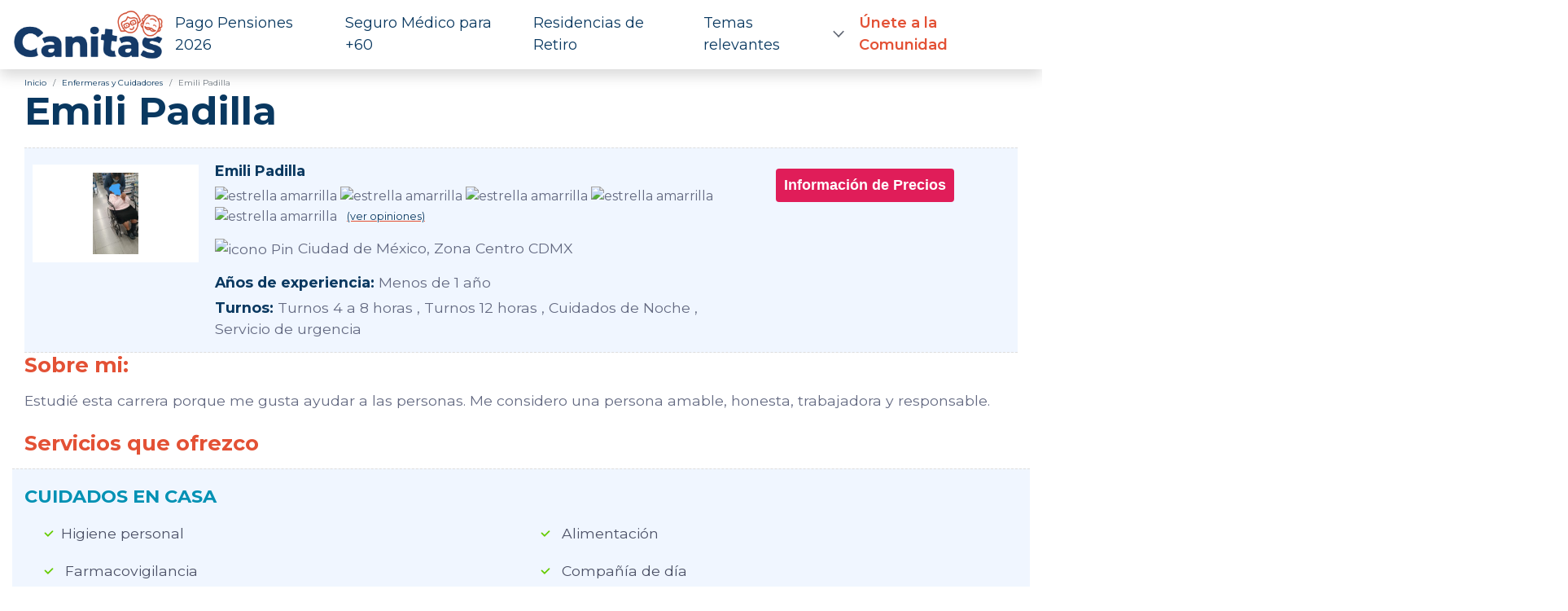

--- FILE ---
content_type: text/html; charset=UTF-8
request_url: https://canitas.mx/cuidadores/emili-padilla/
body_size: 15827
content:
<!--HEADER B -->
<!DOCTYPE html>
<html lang="es">

<head>
	<meta charset="UTF-8">
	<meta name="viewport" content="width=device-width, initial-scale=1">
	<meta name="facebook-domain-verification" content="4bmynb3nsxxmsukydshh1x5cqvrp84" />
	<link rel="profile" href="https://gmpg.org/xfn/11">
	<link rel="alternate" type="application/rss+xml" title="Canitas RSS Feed" href="https://canitas.mx/feed/">

			<script async src="https://pagead2.googlesyndication.com/pagead/js/adsbygoogle.js?client=ca-pub-1748084553982745" crossorigin="anonymous"></script>
	
	<link rel="preload" href="https://canitas.mx/wp-content/themes/LCtheme2020/images/logo.svg" as="image" type="image/svg+xml">

	<link rel="preconnect" href="https://fonts.googleapis.com">
	<link rel="preconnect" href="https://fonts.gstatic.com" crossorigin="anonymous">
	<link href="https://fonts.googleapis.com/css2?family=Montserrat:ital,wght@0,100..900;1,100..900&amp;display=swap" rel="stylesheet">


 	<link rel="stylesheet" href="https://canitas.mx/wp-content/themes/LCtheme2020/css/comments.css">
	<link rel="stylesheet" href="https://canitas.mx/wp-content/themes/LCtheme2020/css/accordion.css">
	<link rel="stylesheet" href="https://canitas.mx/wp-content/themes/LCtheme2020/css/alerts.css">

	<!-- Orden menor impacto en FCP-->
	<link rel="stylesheet" href="https://canitas.mx/wp-content/themes/LCtheme2020/css/grid.min.css">
	<link rel="stylesheet" href="https://canitas.mx/wp-content/themes/LCtheme2020/style.css">
	<link rel="stylesheet" href="https://canitas.mx/wp-content/themes/LCtheme2020/css/contact-form.css">

	

<!-- Google tag (gtag.js) -->
<script async src="https://www.googletagmanager.com/gtag/js?id=G-VTL5ZNDBBY"></script>
<script>
  window.dataLayer = window.dataLayer || [];
  function gtag(){dataLayer.push(arguments);}
  gtag('js', new Date());

  gtag('config', 'G-VTL5ZNDBBY');
</script>

<!-- End Google Tag Manager -->

<!-- Push notif -->
<script>
	window.pushMST_config={"vapidPK":"BC-6TpKBdFDAewxM6OE_Fl0klfMHurBXuwrTlcyumtjXu4XMVqhPV-NVsA5VO2e37q4HZpw-7ZcmZiApqfSuOPE","enableOverlay":true,"swPath":"/sw.js","i18n":{}};
  var pushmasterTag = document.createElement('script');
  pushmasterTag.src = "https://cdn.pushmaster-cdn.xyz/scripts/publishers/63ef4a2f9b7c8200081c4c40/SDK.js";
  pushmasterTag.setAttribute('defer','');
  var firstScriptTag = document.getElementsByTagName('script')[0];
  firstScriptTag.parentNode.insertBefore(pushmasterTag, firstScriptTag);
</script>

<meta name='robots' content='noindex, follow' />

	<!-- This site is optimized with the Yoast SEO plugin v26.8 - https://yoast.com/product/yoast-seo-wordpress/ -->
	<title>Emili Padilla ▷ Cuidado a Domicilio // Tarifas y Opiniones</title>
	<meta name="description" content="Emili Padilla ¿Necesitas Cuidado a Domicilio para tu familiar? * Encuentra una Enfermera a Domicilio ó Cuidador de adultos Mayores &gt; Consulta Referencias y Opiniones &gt; Estudios y Capacitación &gt; Conoce sus Tarifas y Contacto. Encuentra la mejor cuidadora para ancianos" />
	<meta property="og:locale" content="es_MX" />
	<meta property="og:type" content="article" />
	<meta property="og:title" content="Emili Padilla ▷ Cuidado a Domicilio // Tarifas y Opiniones" />
	<meta property="og:description" content="Emili Padilla ¿Necesitas Cuidado a Domicilio para tu familiar? * Encuentra una Enfermera a Domicilio ó Cuidador de adultos Mayores &gt; Consulta Referencias y Opiniones &gt; Estudios y Capacitación &gt; Conoce sus Tarifas y Contacto. Encuentra la mejor cuidadora para ancianos" />
	<meta property="og:url" content="https://canitas.mx/cuidadores/emili-padilla/" />
	<meta property="og:site_name" content="Canitas" />
	<meta property="article:modified_time" content="2025-03-20T22:42:40+00:00" />
	<meta property="og:image" content="https://canitas.mx/wp-content/uploads/2020/11/LCMN_FORM_CUIDADORES_715_20201123_162519-scaled.jpg" />
	<meta property="og:image:width" content="1440" />
	<meta property="og:image:height" content="2560" />
	<meta property="og:image:type" content="image/jpeg" />
	<meta name="twitter:card" content="summary_large_image" />
	<script type="application/ld+json" class="yoast-schema-graph">{"@context":"https://schema.org","@graph":[{"@type":"WebPage","@id":"https://canitas.mx/cuidadores/emili-padilla/","url":"https://canitas.mx/cuidadores/emili-padilla/","name":"Emili Padilla ▷ Cuidado a Domicilio // Tarifas y Opiniones","isPartOf":{"@id":"https://canitas.mx/#website"},"primaryImageOfPage":{"@id":"https://canitas.mx/cuidadores/emili-padilla/#primaryimage"},"image":{"@id":"https://canitas.mx/cuidadores/emili-padilla/#primaryimage"},"thumbnailUrl":"https://canitas.mx/wp-content/uploads/2020/11/LCMN_FORM_CUIDADORES_715_20201123_162519-scaled.jpg","datePublished":"2020-11-24T16:52:26+00:00","dateModified":"2025-03-20T22:42:40+00:00","description":"Emili Padilla ¿Necesitas Cuidado a Domicilio para tu familiar? * Encuentra una Enfermera a Domicilio ó Cuidador de adultos Mayores > Consulta Referencias y Opiniones > Estudios y Capacitación > Conoce sus Tarifas y Contacto. Encuentra la mejor cuidadora para ancianos","breadcrumb":{"@id":"https://canitas.mx/cuidadores/emili-padilla/#breadcrumb"},"inLanguage":"es","potentialAction":[{"@type":"ReadAction","target":["https://canitas.mx/cuidadores/emili-padilla/"]}]},{"@type":"ImageObject","inLanguage":"es","@id":"https://canitas.mx/cuidadores/emili-padilla/#primaryimage","url":"https://canitas.mx/wp-content/uploads/2020/11/LCMN_FORM_CUIDADORES_715_20201123_162519-scaled.jpg","contentUrl":"https://canitas.mx/wp-content/uploads/2020/11/LCMN_FORM_CUIDADORES_715_20201123_162519-scaled.jpg","width":1440,"height":2560},{"@type":"BreadcrumbList","@id":"https://canitas.mx/cuidadores/emili-padilla/#breadcrumb","itemListElement":[{"@type":"ListItem","position":1,"name":"Inicio","item":"https://canitas.mx/"},{"@type":"ListItem","position":2,"name":"Emili Padilla"}]},{"@type":"WebSite","@id":"https://canitas.mx/#website","url":"https://canitas.mx/","name":"Canitas","description":"","publisher":{"@id":"https://canitas.mx/#organization"},"potentialAction":[{"@type":"SearchAction","target":{"@type":"EntryPoint","urlTemplate":"https://canitas.mx/?s={search_term_string}"},"query-input":{"@type":"PropertyValueSpecification","valueRequired":true,"valueName":"search_term_string"}}],"inLanguage":"es"},{"@type":"Organization","@id":"https://canitas.mx/#organization","name":"Canitas.mx","url":"https://canitas.mx/","logo":{"@type":"ImageObject","inLanguage":"es","@id":"https://canitas.mx/#/schema/logo/image/","url":"https://canitas.mx/wp-content/uploads/2019/03/logo-2.png","contentUrl":"https://canitas.mx/wp-content/uploads/2019/03/logo-2.png","width":325,"height":39,"caption":"Canitas.mx"},"image":{"@id":"https://canitas.mx/#/schema/logo/image/"}}]}</script>
	<!-- / Yoast SEO plugin. -->


<style id='wp-img-auto-sizes-contain-inline-css' type='text/css'>
img:is([sizes=auto i],[sizes^="auto," i]){contain-intrinsic-size:3000px 1500px}
/*# sourceURL=wp-img-auto-sizes-contain-inline-css */
</style>
<link rel='stylesheet' id='main-style-css' href='https://canitas.mx/wp-content/plugins/expertor/css/canitas.mx/style.css?ver=6.9' type='text/css' media='all' />
<link rel='stylesheet' id='wp-block-library-css' href='https://canitas.mx/wp-includes/css/dist/block-library/style.min.css?ver=6.9' type='text/css' media='all' />
<style id='global-styles-inline-css' type='text/css'>
:root{--wp--preset--aspect-ratio--square: 1;--wp--preset--aspect-ratio--4-3: 4/3;--wp--preset--aspect-ratio--3-4: 3/4;--wp--preset--aspect-ratio--3-2: 3/2;--wp--preset--aspect-ratio--2-3: 2/3;--wp--preset--aspect-ratio--16-9: 16/9;--wp--preset--aspect-ratio--9-16: 9/16;--wp--preset--color--black: #000000;--wp--preset--color--cyan-bluish-gray: #abb8c3;--wp--preset--color--white: #ffffff;--wp--preset--color--pale-pink: #f78da7;--wp--preset--color--vivid-red: #cf2e2e;--wp--preset--color--luminous-vivid-orange: #ff6900;--wp--preset--color--luminous-vivid-amber: #fcb900;--wp--preset--color--light-green-cyan: #7bdcb5;--wp--preset--color--vivid-green-cyan: #00d084;--wp--preset--color--pale-cyan-blue: #8ed1fc;--wp--preset--color--vivid-cyan-blue: #0693e3;--wp--preset--color--vivid-purple: #9b51e0;--wp--preset--gradient--vivid-cyan-blue-to-vivid-purple: linear-gradient(135deg,rgb(6,147,227) 0%,rgb(155,81,224) 100%);--wp--preset--gradient--light-green-cyan-to-vivid-green-cyan: linear-gradient(135deg,rgb(122,220,180) 0%,rgb(0,208,130) 100%);--wp--preset--gradient--luminous-vivid-amber-to-luminous-vivid-orange: linear-gradient(135deg,rgb(252,185,0) 0%,rgb(255,105,0) 100%);--wp--preset--gradient--luminous-vivid-orange-to-vivid-red: linear-gradient(135deg,rgb(255,105,0) 0%,rgb(207,46,46) 100%);--wp--preset--gradient--very-light-gray-to-cyan-bluish-gray: linear-gradient(135deg,rgb(238,238,238) 0%,rgb(169,184,195) 100%);--wp--preset--gradient--cool-to-warm-spectrum: linear-gradient(135deg,rgb(74,234,220) 0%,rgb(151,120,209) 20%,rgb(207,42,186) 40%,rgb(238,44,130) 60%,rgb(251,105,98) 80%,rgb(254,248,76) 100%);--wp--preset--gradient--blush-light-purple: linear-gradient(135deg,rgb(255,206,236) 0%,rgb(152,150,240) 100%);--wp--preset--gradient--blush-bordeaux: linear-gradient(135deg,rgb(254,205,165) 0%,rgb(254,45,45) 50%,rgb(107,0,62) 100%);--wp--preset--gradient--luminous-dusk: linear-gradient(135deg,rgb(255,203,112) 0%,rgb(199,81,192) 50%,rgb(65,88,208) 100%);--wp--preset--gradient--pale-ocean: linear-gradient(135deg,rgb(255,245,203) 0%,rgb(182,227,212) 50%,rgb(51,167,181) 100%);--wp--preset--gradient--electric-grass: linear-gradient(135deg,rgb(202,248,128) 0%,rgb(113,206,126) 100%);--wp--preset--gradient--midnight: linear-gradient(135deg,rgb(2,3,129) 0%,rgb(40,116,252) 100%);--wp--preset--font-size--small: 13px;--wp--preset--font-size--medium: 20px;--wp--preset--font-size--large: 36px;--wp--preset--font-size--x-large: 42px;--wp--preset--spacing--20: 0.44rem;--wp--preset--spacing--30: 0.67rem;--wp--preset--spacing--40: 1rem;--wp--preset--spacing--50: 1.5rem;--wp--preset--spacing--60: 2.25rem;--wp--preset--spacing--70: 3.38rem;--wp--preset--spacing--80: 5.06rem;--wp--preset--shadow--natural: 6px 6px 9px rgba(0, 0, 0, 0.2);--wp--preset--shadow--deep: 12px 12px 50px rgba(0, 0, 0, 0.4);--wp--preset--shadow--sharp: 6px 6px 0px rgba(0, 0, 0, 0.2);--wp--preset--shadow--outlined: 6px 6px 0px -3px rgb(255, 255, 255), 6px 6px rgb(0, 0, 0);--wp--preset--shadow--crisp: 6px 6px 0px rgb(0, 0, 0);}:where(.is-layout-flex){gap: 0.5em;}:where(.is-layout-grid){gap: 0.5em;}body .is-layout-flex{display: flex;}.is-layout-flex{flex-wrap: wrap;align-items: center;}.is-layout-flex > :is(*, div){margin: 0;}body .is-layout-grid{display: grid;}.is-layout-grid > :is(*, div){margin: 0;}:where(.wp-block-columns.is-layout-flex){gap: 2em;}:where(.wp-block-columns.is-layout-grid){gap: 2em;}:where(.wp-block-post-template.is-layout-flex){gap: 1.25em;}:where(.wp-block-post-template.is-layout-grid){gap: 1.25em;}.has-black-color{color: var(--wp--preset--color--black) !important;}.has-cyan-bluish-gray-color{color: var(--wp--preset--color--cyan-bluish-gray) !important;}.has-white-color{color: var(--wp--preset--color--white) !important;}.has-pale-pink-color{color: var(--wp--preset--color--pale-pink) !important;}.has-vivid-red-color{color: var(--wp--preset--color--vivid-red) !important;}.has-luminous-vivid-orange-color{color: var(--wp--preset--color--luminous-vivid-orange) !important;}.has-luminous-vivid-amber-color{color: var(--wp--preset--color--luminous-vivid-amber) !important;}.has-light-green-cyan-color{color: var(--wp--preset--color--light-green-cyan) !important;}.has-vivid-green-cyan-color{color: var(--wp--preset--color--vivid-green-cyan) !important;}.has-pale-cyan-blue-color{color: var(--wp--preset--color--pale-cyan-blue) !important;}.has-vivid-cyan-blue-color{color: var(--wp--preset--color--vivid-cyan-blue) !important;}.has-vivid-purple-color{color: var(--wp--preset--color--vivid-purple) !important;}.has-black-background-color{background-color: var(--wp--preset--color--black) !important;}.has-cyan-bluish-gray-background-color{background-color: var(--wp--preset--color--cyan-bluish-gray) !important;}.has-white-background-color{background-color: var(--wp--preset--color--white) !important;}.has-pale-pink-background-color{background-color: var(--wp--preset--color--pale-pink) !important;}.has-vivid-red-background-color{background-color: var(--wp--preset--color--vivid-red) !important;}.has-luminous-vivid-orange-background-color{background-color: var(--wp--preset--color--luminous-vivid-orange) !important;}.has-luminous-vivid-amber-background-color{background-color: var(--wp--preset--color--luminous-vivid-amber) !important;}.has-light-green-cyan-background-color{background-color: var(--wp--preset--color--light-green-cyan) !important;}.has-vivid-green-cyan-background-color{background-color: var(--wp--preset--color--vivid-green-cyan) !important;}.has-pale-cyan-blue-background-color{background-color: var(--wp--preset--color--pale-cyan-blue) !important;}.has-vivid-cyan-blue-background-color{background-color: var(--wp--preset--color--vivid-cyan-blue) !important;}.has-vivid-purple-background-color{background-color: var(--wp--preset--color--vivid-purple) !important;}.has-black-border-color{border-color: var(--wp--preset--color--black) !important;}.has-cyan-bluish-gray-border-color{border-color: var(--wp--preset--color--cyan-bluish-gray) !important;}.has-white-border-color{border-color: var(--wp--preset--color--white) !important;}.has-pale-pink-border-color{border-color: var(--wp--preset--color--pale-pink) !important;}.has-vivid-red-border-color{border-color: var(--wp--preset--color--vivid-red) !important;}.has-luminous-vivid-orange-border-color{border-color: var(--wp--preset--color--luminous-vivid-orange) !important;}.has-luminous-vivid-amber-border-color{border-color: var(--wp--preset--color--luminous-vivid-amber) !important;}.has-light-green-cyan-border-color{border-color: var(--wp--preset--color--light-green-cyan) !important;}.has-vivid-green-cyan-border-color{border-color: var(--wp--preset--color--vivid-green-cyan) !important;}.has-pale-cyan-blue-border-color{border-color: var(--wp--preset--color--pale-cyan-blue) !important;}.has-vivid-cyan-blue-border-color{border-color: var(--wp--preset--color--vivid-cyan-blue) !important;}.has-vivid-purple-border-color{border-color: var(--wp--preset--color--vivid-purple) !important;}.has-vivid-cyan-blue-to-vivid-purple-gradient-background{background: var(--wp--preset--gradient--vivid-cyan-blue-to-vivid-purple) !important;}.has-light-green-cyan-to-vivid-green-cyan-gradient-background{background: var(--wp--preset--gradient--light-green-cyan-to-vivid-green-cyan) !important;}.has-luminous-vivid-amber-to-luminous-vivid-orange-gradient-background{background: var(--wp--preset--gradient--luminous-vivid-amber-to-luminous-vivid-orange) !important;}.has-luminous-vivid-orange-to-vivid-red-gradient-background{background: var(--wp--preset--gradient--luminous-vivid-orange-to-vivid-red) !important;}.has-very-light-gray-to-cyan-bluish-gray-gradient-background{background: var(--wp--preset--gradient--very-light-gray-to-cyan-bluish-gray) !important;}.has-cool-to-warm-spectrum-gradient-background{background: var(--wp--preset--gradient--cool-to-warm-spectrum) !important;}.has-blush-light-purple-gradient-background{background: var(--wp--preset--gradient--blush-light-purple) !important;}.has-blush-bordeaux-gradient-background{background: var(--wp--preset--gradient--blush-bordeaux) !important;}.has-luminous-dusk-gradient-background{background: var(--wp--preset--gradient--luminous-dusk) !important;}.has-pale-ocean-gradient-background{background: var(--wp--preset--gradient--pale-ocean) !important;}.has-electric-grass-gradient-background{background: var(--wp--preset--gradient--electric-grass) !important;}.has-midnight-gradient-background{background: var(--wp--preset--gradient--midnight) !important;}.has-small-font-size{font-size: var(--wp--preset--font-size--small) !important;}.has-medium-font-size{font-size: var(--wp--preset--font-size--medium) !important;}.has-large-font-size{font-size: var(--wp--preset--font-size--large) !important;}.has-x-large-font-size{font-size: var(--wp--preset--font-size--x-large) !important;}
/*# sourceURL=global-styles-inline-css */
</style>

<style id='classic-theme-styles-inline-css' type='text/css'>
/*! This file is auto-generated */
.wp-block-button__link{color:#fff;background-color:#32373c;border-radius:9999px;box-shadow:none;text-decoration:none;padding:calc(.667em + 2px) calc(1.333em + 2px);font-size:1.125em}.wp-block-file__button{background:#32373c;color:#fff;text-decoration:none}
/*# sourceURL=/wp-includes/css/classic-themes.min.css */
</style>
<link rel='stylesheet' id='style-opinator-css' href='https://canitas.mx/wp-content/plugins/opinator/css/style.css?v=1.2&#038;ver=6.9' type='text/css' media='all' />
<link rel='stylesheet' id='wpforo-widgets-css' href='https://canitas.mx/wp-content/plugins/wpforo/themes/2022/widgets.css?ver=2.4.13' type='text/css' media='all' />
<link rel='stylesheet' id='wpforo-dynamic-style-css' href='https://canitas.mx/wp-content/uploads/wpforo/assets/colors.css?ver=2.4.13.eaacb017bdfffdd091abd554055aa954' type='text/css' media='all' />
<script type="text/javascript" id="constants-js-js-extra">
/* <![CDATA[ */
var constants_js_object = {"root_folder_url":"https://canitas.mx","EXPERTOR_PLUGIN_URL":"https://canitas.mx/wp-content/plugins/experto","email_soporte":null};
//# sourceURL=constants-js-js-extra
/* ]]> */
</script>
<script type="text/javascript" src="https://canitas.mx/wp-content/plugins/expertor/js/constants-js.js?ver=6.9" id="constants-js-js"></script>
<link rel="https://api.w.org/" href="https://canitas.mx/wp-json/" /><link rel="EditURI" type="application/rsd+xml" title="RSD" href="https://canitas.mx/xmlrpc.php?rsd" />
<meta name="generator" content="WordPress 6.9" />
<link rel='shortlink' href='https://canitas.mx/?p=10452' />

        <script>
            const opinator_plugin_dir = "https://canitas.mx/wp-content/plugins/opinator/";
            const opinator_wpadmin_dir = "https://canitas.mx/wp-admin/";
        </script>

        <link rel="icon" href="https://canitas.mx/wp-content/uploads/2025/01/cropped-android-chrome-512x512-modified-32x32.png" sizes="32x32" />
<link rel="icon" href="https://canitas.mx/wp-content/uploads/2025/01/cropped-android-chrome-512x512-modified-192x192.png" sizes="192x192" />
<link rel="apple-touch-icon" href="https://canitas.mx/wp-content/uploads/2025/01/cropped-android-chrome-512x512-modified-180x180.png" />
<meta name="msapplication-TileImage" content="https://canitas.mx/wp-content/uploads/2025/01/cropped-android-chrome-512x512-modified-270x270.png" />

    
	<input type="hidden" id="csrf_token" value="239762c6be541d5a667a4b4a281d478dbd1d941a9ab236fab44e8d1f5687cd7d">
	<input type="hidden" id="validation_id">
	<input type="hidden" id="newsletter" value="">

	<script src="https://canitas.mx/wp-content/themes/LCtheme2020/post_templates/widgets/canalytics/main.js" type="text/javascript" defer></script>
	<script src="https://canitas.mx/wp-content/themes/LCtheme2020/post_templates/widgets/canalytics/navigation.js" type="text/javascript" defer></script>
</head>

<body class="wp-singular cuidadores-template-default single single-cuidadores postid-10452 wp-theme-LCtheme2020 wpf-default wpft- wpf-guest wpfu-group-4 wpf-theme-2022 wpf-is_standalone-0 wpf-boardid-0 is_wpforo_page-0 is_wpforo_url-0 is_wpforo_shortcode_page-0">
<header>
	<nav class="navbar navbar-expand-lg shadow">
		<div class="container-fluid">
			<a class="navbar-brand" href="https://canitas.mx/">
				<img class="logo" src="https://canitas.mx/wp-content/themes/LCtheme2020/images/logo_header25.png" alt="Logo Canitas" width="200" height="70" />
			</a>

			<div class="navbar-toggler hamburger_wrapper">
				<div role="button" id="lc_hamburger" class="navbar-toggler" type="button" aria-label="Abrir menú" aria-controls="lc_menu" aria-expanded="false" onclick="hamburger_toggle();">
					<span></span>
					<span></span>
					<span></span>
				</div>
			</div>

			<div class="openLg" id="lc_nav-menu">
				<ul id="menu-main" class="navbar-nav ml-auto"><li class=' menu-item menu-item-type-custom menu-item-object-custom'><a href="https://canitas.mx/guias/fechas-de-pago-pensiones-2026/">Pago Pensiones 2026</a></li>
<li class=' menu-item menu-item-type-post_type menu-item-object-page'><a href="https://canitas.mx/seguro-medico-para-adultos-mayores/">Seguro Médico para +60</a></li>
<li class=' menu-item menu-item-type-custom menu-item-object-custom'><a href="https://canitas.mx/asilos-y-retiros-en-mexico/">Residencias de Retiro</a></li>
<li class=' menu-item menu-item-type-custom menu-item-object-custom menu-item-has-children'><a href="javascript:onclick=menu_toggle(19983);">Temas relevantes</a><ul id="sub-19983" class="sub-menu sub-closed"><li class='hidden subtoggle-19983  menu-item menu-item-type-post_type menu-item-object-page'><a href="https://canitas.mx/guias/">Blog y Noticias</a></li>
<li class='hidden subtoggle-19983  menu-item menu-item-type-custom menu-item-object-custom'><a href="https://canitas.mx/apoyo-adulto-mayor/pension-del-bienestar-para-adultos-mayores/">Pensión del Bienestar</a></li>
<li class='hidden subtoggle-19983  menu-item menu-item-type-custom menu-item-object-custom menu-item-has-children'><a href="https://canitas.mx/prestaciones-y-ayudas/">Prestaciones y  Ayudas</a><ul id="sub-20280" class="sub-menu sub-closed"><li class='hidden subtoggle-20280  menu-item menu-item-type-custom menu-item-object-custom'><a href="https://canitas.mx/apoyo-adulto-mayor/inapam/">INAPAM</a></li>
<li class='hidden subtoggle-20280  menu-item menu-item-type-custom menu-item-object-custom'><a href="https://canitas.mx/instituciones-de-ayuda-a-la-tercera-edad/">Instituciones para el adulto mayor</a></li>
	</ul>
</li>
<li class='hidden subtoggle-19983  menu-item menu-item-type-custom menu-item-object-custom'><a href="https://canitas.mx/retiro/">Jubilación en México</a></li>
<li class='hidden subtoggle-19983  menu-item menu-item-type-post_type menu-item-object-page'><a href="https://canitas.mx/actividades-para-un-adulto-mayor/">Actividades</a></li>
<li class='hidden subtoggle-19983  menu-item menu-item-type-post_type menu-item-object-page'><a href="https://canitas.mx/productos-para-adultos-mayores/">Productos para ti</a></li>
<li class='hidden subtoggle-19983  menu-item menu-item-type-post_type menu-item-object-page'><a href="https://canitas.mx/frases-para-adultos-mayores/">Comparte Frases Bonitas</a></li>
<li class='hidden subtoggle-19983  menu-item menu-item-type-post_type menu-item-object-guias'><a href="https://canitas.mx/guias/ideas-trabajos-para-adultos-mayores/">Bolsa de trabajo</a></li>
<li class='hidden subtoggle-19983  menu-item menu-item-type-custom menu-item-object-custom'><a href="https://canitas.mx/apoyo-adulto-mayor/creditos-para-adultos-mayores/">Préstamos para adultos mayores</a></li>
<li class='hidden subtoggle-19983  menu-item menu-item-type-post_type menu-item-object-page'><a href="https://canitas.mx/salud/">Salud</a></li>
<li class='hidden subtoggle-19983  menu-item menu-item-type-custom menu-item-object-custom'><a href="https://canitas.mx/cuidadores-de-adultos-mayores/">Cuidadores a domicilio</a></li>
<li class='hidden subtoggle-19983  menu-item menu-item-type-custom menu-item-object-custom'><a href="/guias/turismo-adultos-mayores/">Viajes de adultos mayores</a></li>
</ul>
</li>
<li class='menu-register menu-item menu-item-type-post_type menu-item-object-page'><a href="https://canitas.mx/suscribete-a-nuestra-newsletter/">Únete a la Comunidad</a></li>
</ul>					
			</div>
							
		</div>
	</nav>
</header>
<script defer type="text/javascript">

	function hamburger_toggle() {
		var element = document.getElementById("lc_hamburger");
		element.classList.toggle("close");

		var element = document.getElementById("lc_nav-menu");
		element.classList.toggle("now-active");

	}

</script>

<!-- Botón "Ir arriba": -->
<!--<div id="lc_goUP"><img src="https://canitas.mx/wp-content/themes/LCtheme2020/images/lc_goup.svg" alt="Go to top" width="40" height="40" /></div>-->

  <link rel="stylesheet" href="https://canitas.mx/wp-content/themes/LCtheme2020/css/single.css?v=2.0">

    
<link rel="stylesheet" href="https://canitas.mx/wp-content/themes/LCtheme2020/css/cuidadores.css">

<div class="container">
    <div class="row">
        <div class="col-12">
            <nav aria-label="breadcrumb">
                <div class="breadcrumbBox">
                <ol class="breadcrumb py-1 my-1">
                    <li class="breadcrumb-item"><a href="https://canitas.mx">Inicio</a></li>
                    <li class="breadcrumb-item"><a href="https://canitas.mx/cuidadores-de-adultos-mayores/">Enfermeras y Cuidadores</a>
                    </li>
                    <li class="breadcrumb-item active">Emili Padilla</li>
                </ol>
                </div>
            </nav>
        </div>
    </div>
</div>

<div class="container lc_head-title">
    <div class="row">
        <div class="col-12">
            <h1>Emili Padilla</h1>
        </div>
    </div>
</div>
<!--::::::::::::::::NEW:::::::::::-->
<div class="container">
    <div class="row">
        <div class="col-12">
            <div class="ficha ">
                <div class="fichaImg">
                    <img src="https://canitas.mx/wp-content/uploads/2020/11/LCMN_FORM_CUIDADORES_715_20201123_162519-169x300.jpg" alt="foto de Emili Padilla" width="144" height="144">
                </div>
                <div class="fichaInfo">
                    <p class="nombre"><b>
                             Emili Padilla</b></p>

                                        <div class="stars">
                        
		<div class="opiStarsT text-center">

			                            <img class="lazy-img" data-src="https://canitas.mx/wp-content/plugins/opinator/images/star_on.svg" width="17" height="17" alt="estrella amarrilla">

                                        <img class="lazy-img" data-src="https://canitas.mx/wp-content/plugins/opinator/images/star_on.svg" width="17" height="17" alt="estrella amarrilla">

                                        <img class="lazy-img" data-src="https://canitas.mx/wp-content/plugins/opinator/images/star_on.svg" width="17" height="17" alt="estrella amarrilla">

                                        <img class="lazy-img" data-src="https://canitas.mx/wp-content/plugins/opinator/images/star_on.svg" width="17" height="17" alt="estrella amarrilla">

                                        <img class="lazy-img" data-src="https://canitas.mx/wp-content/plugins/opinator/images/star_on.svg" width="17" height="17" alt="estrella amarrilla">

            			&nbsp;&nbsp;<a class="verMas" href="#review_list"><small>(ver opiniones)</small></a></a>
				
		</div>
			                    </div>

                    <p><b></b></p>
                                        <p><img src="https://canitas.mx/wp-content/plugins/expertor/images/pin.svg" alt="icono Pin" width="18"
                            height="18" /> Ciudad de México, Zona Centro CDMX </p>
                                                            <p><b>Años de experiencia:</b> Menos de 1 año</p>
                    
                    <!-- Eliminar clearfix -->

                                        <p><b>Turnos:</b> Turnos 4 a 8 horas ,  Turnos 12 horas ,  Cuidados de Noche ,  Servicio de urgencia </p>
                    
                    </div>
                <div class="fichaDx">
 				   <p class="text-center"><button type="button" class="btn-infopreciosTop" data-toggle="modal" onclick="overlay()" data-id-name="emili-padilla" data-id-title="Emili Padilla">Información de Precios</button></p>
                </div>
            </div>
        </div>
    </div>
    
<script type="text/javascript">

var form_id = '10452';

</script>

<style type="text/css">
    .overlay {
        visibility: hidden;
        position: absolute;
        left: 0px;
        top: 0px;
        width: 100%;
        height: 100%;
        min-height: 100vh;
        z-index: 9999;
        position: fixed;
        top: 0;
        left: 0;
        width: 100vw;
        height: 100vh;
        background-color: rgb(0, 0, 0, 0.5);
    }
    .modal {
        width: 90%;
        margin: 30px auto;
        overflow: scroll;
        height: 80vh;
            background-color: #fff;
        border-radius: 0.3rem;
    }
@media (min-width: 768px) {
    .modal {
        width: 450px;
        margin: 60px auto;
         }
}

    .modal-content {
      position: relative;
      display: -ms-flexbox;
      display: flex;
      justify-content: center;
      align-items: center;
      -ms-flex-direction: column;
      flex-direction: column;
      width: 90%; margin: 0 auto;
      pointer-events: auto;
      background-clip: padding-box;
    }
    .modal-content h3 {
        margin-top: 20px;
        font-size: 22px;
    }

    #loading {
      display: none;
      text-align: center;
      position: absolute;
      top: 0;
      left: 0;
      width: 100%;
      height: 100%;
      background-color: rgba(0, 0, 0, 0.5);
      z-index: 1;
    }

    .btn-close, .btn-close:visited {
    background: transparent;
    color: #ed6a4b;
    font-weight: bold;
    line-height: normal;
    border: none;
    font-size: 1.6em;
    cursor: pointer;
    position: absolute;
    right: 20px;
    top: 0;
    padding: 0;
    margin: 0;
     }
    .btn-close:hover, .btn-close:focus { color: #dd5a3b; }

    .terminos {
        font-size: 16px;
    }
    .btn-enviar, .btn-enviar:visited {
        background: gold;
        border: none;
        font-size: 18px;
        text-transform: uppercase;
        font-weight: bold;
        letter-spacing: 1px;
        padding: 8px 15px;
        color: #fff;
        cursor: pointer;
        margin-bottom: 30px;
    }
    .btn-enviar:hover, .btn-enviar:focus {
        background: goldenrod;
        color: #fff;
        }
    .modal-content label {
        font-size: 16px;
    }
    .mtit { color: #01A5C9; font-size: 22px; }
    }
    .overlay .form-check-inline { margin: 5px .75rem 5px 0; }
.modal-content .form-check-label { color: #646a82; font-weight: 400; }
 .modal-content .form-group { margin-top: 15px; }
 .modal-content .terminos { font-weight: 400; color: #646a82; }

</style>

<div id="lc_modal" class="overlay">
    <div class="modal" id="pideinfo" tabindex="-1" aria-labelledby="pideinfolabel" aria-hidden="true">
        <div class="modal-content" id="content">
                    <form method="post" id="form_10452">
                        <div class="row">
                    <div class="form-group col-12 col-sm-12 col-md-12 col-lg-12 options">

                                                    <h3>Información de Precios</h3>
                        
                                                <button type="button" class="btn-close float-right" data-dismiss="modal" aria-label="Close"
                                onclick='overlay("close_all")'><span
                                    aria-hidden="true">&times;</span></button>
                                                    <input type="hidden" value="cuidadores" id="post_type" name="post_type">
                                                                            <input type="hidden" value="dianaemilipalacios@gmail.com" name="email_cuidador">
                            <div class="form-group">
                                <label>Tipo de turno</label>
                            </div>

                            <div class="form-check form-check-inline">
                                <input class="form-check-input" type="checkbox" name="turno[]" value="Turnos de 4 a 8 horas" id=""
                                    required>
                                <label class="form-check-label" for="">
                                    Turnos de 4 a 8 horas
                                </label>
                            </div>
                            <div class="form-check form-check-inline">
                                <input class="form-check-input" type="checkbox" name="turno[]" value="Turnos de 12 horas" id=""
                                    required>
                                <label class="form-check-label" for="">
                                    Turnos de 12 horas
                                </label>
                            </div>
                            <div class="form-check form-check-inline">
                                <input class="form-check-input" type="checkbox" name="turno[]" value="Turnos de 24 horas"
                                    id="" required>
                                <label class="form-check-label" for="">
                                    Turnos de 24 horas
                                </label>
                            </div>
                            <div class="form-check form-check-inline">
                                <input class="form-check-input" type="checkbox" name="turno[]" value="Cohabitación" id=""
                                    required>
                                <label class="form-check-label" for="">
                                    Cohabitación
                                </label>
                            </div>
                            <div class="form-check form-check-inline">
                                <input class="form-check-input" type="checkbox" name="turno[]" value="Turnos de noche" id=""
                                    required>
                                <label class="form-check-label" for="">
                                    Turnos de noche
                                </label>
                            </div>
                            <div class="form-check form-check-inline">
                                <input class="form-check-input" type="checkbox" name="turno[]" value="Servicio de urgencia" id=""
                                    required>
                                <label class="form-check-label" for="">
                                    Servicio de urgencia
                                </label>
                            </div>
                            <div class="form-group">
                                <label>¿Para cuándo necesitas encontrar un cuidador?</label>
                                <div class="form-check form-check-inline">
                                    <input class="form-check-input" name="cuidador" type="radio" value="inmediatamente"
                                        id="inmediatamente" required>
                                    <label class="form-check-label" for="">
                                        Inmediatamente
                                    </label>
                                </div>
                                <div class="form-check form-check-inline">
                                    <input class="form-check-input" name="cuidador" type="radio" value="proximos meses"
                                        id="meses">
                                    <label class="form-check-label" for="">
                                        Próximos meses
                                    </label>
                                </div>
                                <div class="form-check form-check-inline">
                                    <input class="form-check-input" name="cuidador" type="radio"
                                        value="Solo estoy interesado en saber los precios " id="precios">
                                    <label class="form-check-label" for="">
                                        Sólo estoy interesado en saber los precios
                                    </label>
                                </div>
                            </div>
                                            </div>
                </div>
                                <div class="row">
                    <div class="form-group col-12 col-sm-12 col-md-12 col-lg-12">
                        <label for="nombre">Edad del adulto mayor:</label>
                        <input type="text" name="edad" class="form-control" id="edad" placeholder="ej: 83"
                            required="" data-error="Este campo es inválido">
                    </div>
                </div>

                <div class="form-group">
                             <label>¿Qué presupuesto mensual tienes?</label>
                            <div class="form-check form-check-inline">
                                <input class="form-check-input" name="presupuesto" type="radio" value="Menos de 10000"
                                    id="10000" required>
                                <label class="form-check-label" for="">
                                    Menos de 10,000 pesos
                                </label>
                            </div>
                            <div class="form-check form-check-inline">
                                <input class="form-check-input" name="presupuesto" type="radio" value="De 10000 a 20000"
                                    id="20000">
                                <label class="form-check-label" for="">
                                    Entre 10,000 y 20,000 pesos
                                </label>
                            </div>
                            <div class="form-check form-check-inline">
                                <input class="form-check-input" name="presupuesto" type="radio"
                                    value="De 20000 a 30000" id="30000">
                                <label class="form-check-label" for="">
                                    Entre 20,000 30,000 pesos
                                </label>
                            </div>
                            <div class="form-check form-check-inline">
                                <input class="form-check-input" name="presupuesto" type="radio"
                                    value="Más de 30000" id="40000">
                                <label class="form-check-label" for="">
                                    Más de 30,000 pesos
                                </label>
                            </div>
                </div>

                <div class="form-group">
                             <label>¿Requiere atención o servicios especiales?</label>
                            <div class="form-check form-check-inline">
                                <input class="form-check-input" name="especiales" type="radio" value="si"
                                    id="especiales_si" required>
                                <label class="form-check-label" for="">
                                    Sí
                                </label>
                            </div>
                            <div class="form-check form-check-inline">
                                <input class="form-check-input" name="especiales" type="radio" value="no"
                                    id="especiales_no">
                                <label class="form-check-label" for="">
                                    No
                                </label>
                            </div>
                </div>

                 <div class="form-group">
                    <label>¿En qué ubicación está buscando el servicio?</label>
                </div>


                <div class="row">
                    <div class="form-group col-12 col-sm-6 col-md-6 col-lg-6">
                        <label for="nombre">Ciudad:</label>
                        <input type="text" name="ciudad" class="form-control" id="ciudad"
                            placeholder="ej: Playa Del Carmen" required="" data-error="Este campo es inválido">
                    </div>
                    <div class="form-group col-12 col-sm-6 col-md-6 col-lg-6">
                        <label for="nombre">Código Postal:</label>
                        <input type="text" name="codigopostal" class="form-control" id="codigopostal"
                            placeholder="ej: 77710" required="" data-error="Este campo es inválido">
                    </div>
                </div>

                <div class="form-group">
                             <label>¿Estaría interesado en programar una visita o entrevista?</label>
                            <div class="form-check form-check-inline">
                                <input class="form-check-input" name="entrevista" type="radio" value="si"
                                    id="entrevista_si" required>
                                <label class="form-check-label" for="">
                                    Sí
                                </label>
                            </div> 
                            <div class="form-check form-check-inline">
                                <input class="form-check-input" name="entrevista" type="radio" value="no"
                                    id="entrevista_no">
                                <label class="form-check-label" for="">
                                    No
                                </label>
                            </div>
                </div>

                <div class="form-group">
                             <label>Su relación con el adulto mayor</label>
                            <div class="form-check form-check-inline">
                                <input class="form-check-input" name="relacion" type="radio" value="Soy yo mismo/a"
                                    id="relacion_yo" required>
                                <label class="form-check-label" for="">
                                    Soy yo mismo/a
                                </label>
                            </div>
                            <div class="form-check form-check-inline">
                                <input class="form-check-input" name="relacion" type="radio" value="Soy un familiar"
                                    id="relacion_familiar">
                                <label class="form-check-label" for="">
                                    Soy un familiar
                                </label>
                            </div>
                            <div class="form-check form-check-inline">
                                <input class="form-check-input" name="relacion" type="radio" value="Soy un cuidador"
                                    id="relacion_cuidador">
                                <label class="form-check-label" for="">
                                    Soy un cuidador
                                </label>
                            </div>
                            <div class="form-check form-check-inline">
                                <input class="form-check-input" name="relacion" type="radio" value="Otro"
                                    id="relacion_otro">
                                <label class="form-check-label" for="">
                                    Otro
                                </label>
                            </div>
                </div>
                
                <div class="form-group">
                             <label>Información de contacto</label>
                </div>
                <div class="row">
                    <div class="form-group col-12 col-sm-12 col-md-12 col-lg-12">
                        <label for="nombre">Nombre y Apellido:</label>
                        <input type="text" name="nombre" class="form-control" id="nombre" placeholder="ej: Carlos Pérez"
                            required="" data-error="Este campo es inválido">
                    </div>
                </div>
                
                <div class="row">
                    <div class="form-group col-12 col-sm-6 col-md-6 col-lg-6">
                        <label for="email">Email:</label>
                        <input type="email" name="email" class="form-control" id="email"
                            placeholder="ej: nombre@email.mx" required="" data-error="Este email es inválido">
                    </div>

                    
                                        <div class="form-group col-12 col-sm-6 col-md-6 col-lg-6">
                        <label for="telefono">Teléfono:</label>
                        <input type="text" name="telefono" class="form-control" id="telefono" required=""
                            placeholder="ej: 9841234567">
                    </div>
                                    </div>
                                <div class="row">
                    <div class="form-group col-12 col-sm-12 col-md-12 col-lg-12 options1">
                         <label>¿Cómo prefiere ser contactado?</label><br/>
                        <div class="form-check form-check-inline">
                            <input class="form-check-input" type="checkbox" name="contacto[]" value="Telefono" id=""
                                required>
                            <label class="form-check-label" for="">
                                Teléfono
                            </label>
                        </div>
                        <div class="form-check form-check-inline">
                            <input class="form-check-input" type="checkbox" name="contacto[]" value="Email" id=""
                                required>
                            <label class="form-check-label" for="">
                                Email
                            </label>
                        </div>
                        <div class="form-check form-check-inline">
                            <input class="form-check-input" type="checkbox" name="contacto[]" value="Whatsapp" id=""
                                required>
                            <label class="form-check-label" for="">
                                Whatsapp
                            </label>
                        </div>
                    </div>
                </div>
                                <div class="form-group">
                    <div class="checkbox">
                        <label class="terminos">
                            <input type="checkbox" data-error="Acepta los términos y condiciones" required=""> He leído y acepto los <a href="https://canitas.mx/terminos-y-condiciones/" target="_blank">Términos y Condiciones</a> y el <a href="https://canitas.mx/aviso-de-privacidad/" target="_blank">Aviso de Privacidad</a>.
                        </label>
                    </div>
                    <div class="form-group col-12 col-sm-12 col-md-12 col-lg-12">
                        <center><button type="submit" class="btn-enviar">ENVIAR</button></center>
                        <input type="hidden" value="emili-padilla" name="post_name">
                        <input type="hidden" value="Emili Padilla" name="post_title">
                        <input type="hidden" value="10452" name="post_id">

                    </div>
                </div>
            </form>
        </div>
        <div id="loading">
            <p>Enviando información...</p>
        </div>
    </div>
</div>
    <div class="row">
        <div class="col-12">

                        <h2>Sobre mi:</h2>
                        <p>Estudié esta carrera porque me gusta ayudar a las personas.
Me considero una persona amable, honesta, trabajadora y responsable.
</p>

        </div>

    </div>
 
    <!--<div class="row">
        <div class="col-12">
            <div id="adsense_arriba_1er_h2_responsive" class="ad_contenido_box lazy-ads "></div>
        </div>
    </div>-->
    <div class="row">
        <div class="col-12">
            <h2>Servicios que ofrezco</h2>
        </div>
    </div>


            
<div class="row">
    <div class="col-12 dosColist serviciosBox">
            <h3>Cuidados en casa</h3>
            <ul>
                                <li>Higiene personal </li>
                                <li> Alimentación </li>
                                <li> Farmacovigilancia </li>
                                <li> Compañía de día </li>
                                <li> Compañía de noche </li>
                                <li> Acompañantes para paseos </li>
                                <li> Acompañamiento para ocio </li>
                                <li> Acompañamiento al médico u hospitales </li>
                                <li> Movilidad y Postural </li>
                            </ul>
        </div>
    </div>
            
               
<div class="row">
    <div class="col-12 dosColist serviciosBox">
             <h3>Salud a domicilio</h3>
            <ul>
                                <li>Lavado e Higiene del paciente </li>
                                <li> Rehabilitación física </li>
                                <li> Estimulación cognitiva </li>
                                <li> Suministro de medicamentos vía oral </li>
                                <li> Inyecciones </li>
                                <li> Catéter </li>
                                <li> Toma de signos vitales </li>
                                <li> Test de azúcar en sangre </li>
                                <li> Cuidados Respiratorios </li>
                                <li> Diálisis </li>
                                <li> Curaciones y cuidados</li>
                            </ul>
        </div>
    </div>
            
               
<div class="row">
    <div class="col-12 dosColist serviciosBox">
             <h3>Ocio y acompañamiento</h3>
            <ul>
                                <li>Terapia Ocupacional </li>
                                <li> Acompañamiento en casa </li>
                                <li> Paseos </li>
                                <li> Acompañamiento a citas</li>
                            </ul>
        </div>
    </div>
            
 

    <div class="row">
        <div class="col-12">
            <h2>Tarifas y planes</h2>
        </div>
    </div>
<!--
    <div class="row">
        <div class="col-12">
            <div id="ads_abajo_h2_precios_submenu" class="revisarL ad_contenido_box lazy-ads "></div>
        </div>
    </div>-->
    
    <div class="clearfix"></div>

    <div class="row">
        <div class="col-12">

            

            <div class="row">
                <div class="col-12">
                    <div class="preciosBox">
                        <div class="row">
                            <div class="col-12 col-sm-7 col-md-8 col-lg-8">
                                <div class="preciosBoxIn">

                                    <h3>Servicios de enfermería</h3>
                                    <h4><i>Incluye</i></h4>
                                    <ul>
                                                                                <li>Administración de medicamentos </li>
                                                                                <li>Higiene personal y alimentación </li>
                                                                                <li>Cuidado y curación de heridas (Si las tiene)</li>
                                                                                <li>Acompañamiento a cualquier lugar </li>
                                                                                <li>8 y 12 horas lunes a viernes</li>
                                                                            </ul>
                                </div>
                            </div>
                            <div class="col-12 col-sm-5 col-md-4 col-lg-4 text-center">
                                <div class="preciosBoxDx">
                                    <p class="rango">Precio por mes</p>
                                    <p>DESDE 
                                        <span class="desde">&#36; 7000</span>
                                    </p>
                                    <p>HASTA  
                                        <span class="desde">&#36; 8000</span>
                                    </p>
                                    <p class="text-center"><button type="button" class="btn-infopreciosTop" data-toggle="modal" onclick="overlay()" data-id-name="emili-padilla" data-id-title="Emili Padilla">Pedir Información</button></p>
                                </div>
                            </div>
                        </div>
                    </div>
                </div>
            </div>


            

            <div class="row">
                <div class="col-12">
                    <div class="preciosBox">
                        <div class="row">
                            <div class="col-12 col-sm-7 col-md-8 col-lg-8">
                                <div class="preciosBoxIn">

                                    <h3>Cuidadora </h3>
                                    <h4><i>Incluye</i></h4>
                                    <ul>
                                                                                <li>Apoyo en la alimentación </li>
                                                                                <li>Higiene personal </li>
                                                                                <li>Apoyo en actividades </li>
                                                                                <li>Acompañamiento a cualquier lugar </li>
                                                                                <li>8 y 12 horas lunes a viernes </li>
                                                                            </ul>
                                </div>
                            </div>
                            <div class="col-12 col-sm-5 col-md-4 col-lg-4 text-center">
                                <div class="preciosBoxDx">
                                    <p class="rango">Precio por mes</p>
                                    <p>DESDE 
                                        <span class="desde">&#36; 6000</span>
                                    </p>
                                    <p>HASTA  
                                        <span class="desde">&#36; 7000</span>
                                    </p>
                                    <p class="text-center"><button type="button" class="btn-infopreciosTop" data-toggle="modal" onclick="overlay()" data-id-name="emili-padilla" data-id-title="Emili Padilla">Pedir Información</button></p>
                                </div>
                            </div>
                        </div>
                    </div>
                </div>
            </div>


            

            <div class="row">
                <div class="col-12">
                    <div class="preciosBox">
                        <div class="row">
                            <div class="col-12 col-sm-7 col-md-8 col-lg-8">
                                <div class="preciosBoxIn">

                                    <h3>Enfermera o Cuidadora </h3>
                                    <h4><i>Incluye</i></h4>
                                    <ul>
                                                                                <li>Administración de medicamentos </li>
                                                                                <li>Higiene personal y alimentación </li>
                                                                                <li>Cuidado y curación de heridas (Si las tiene)</li>
                                                                                <li>Acompañamiento a cualquier lugar </li>
                                                                                <li>8 y 12 horas FINES DE SEMANA </li>
                                                                            </ul>
                                </div>
                            </div>
                            <div class="col-12 col-sm-5 col-md-4 col-lg-4 text-center">
                                <div class="preciosBoxDx">
                                    <p class="rango">Precio por mes</p>
                                    <p>DESDE 
                                        <span class="desde">&#36; 6000</span>
                                    </p>
                                    <p>HASTA  
                                        <span class="desde">&#36; 7000</span>
                                    </p>
                                    <p class="text-center"><button type="button" class="btn-infopreciosTop" data-toggle="modal" onclick="overlay()" data-id-name="emili-padilla" data-id-title="Emili Padilla">Pedir Información</button></p>
                                </div>
                            </div>
                        </div>
                    </div>
                </div>
            </div>


                    </div>
    </div>
</div>


<section id="HorarioA">
    <div class="container">
        <div class="row">
            <div class="col-12">
                                </ul>
            </div>
        </div>
    </div>
</section>

<section>
    <div class="container">
        <div class="row">
            <div class="col-12">
                <link rel="stylesheet" href="https://canitas.mx/wp-content/themes/LCtheme2020/css/galeria.css">

<div class="row">
    <div class="col-12">
        <div class="galeria">
            <h2>Galería</h2>
            <ul>
                                            </ul>
        </div>
    </div>
</div>

            </div>
        </div>
    </div>
</section>

<section id="others" class="othersCont">
    <div class="container">
        <div class="row">
                <link rel="stylesheet" href="https://canitas.mx/wp-content/themes/LCtheme2020/css/others.css">
	<div class="col-12 col-sm-6 col-md-2">
	<div class="others">
		<a href="https://canitas.mx/cuidadores/edmar-castro/">
		<div class="othersImg">
		<img alt="Imagen de Edmar Castro" width="150" height="150" class=" lazy-img loaded" src="https://canitas.mx/wp-content/uploads/2019/07/canitas-placeholder.jpg">
		</div>
		<div class="othersSub">
		<p class="oname">Edmar Castro...</p>
		<div class="stars text-left">
			<div class="fichaOpi">
				<div class="opiStarsT text-center">
					                            <img class="lazy-img" data-src="https://canitas.mx/wp-content/plugins/opinator/images/star_on.svg" width="17" height="17" alt="estrella amarrilla">

                                        <img class="lazy-img" data-src="https://canitas.mx/wp-content/plugins/opinator/images/star_on.svg" width="17" height="17" alt="estrella amarrilla">

                                        <img class="lazy-img" data-src="https://canitas.mx/wp-content/plugins/opinator/images/star_on.svg" width="17" height="17" alt="estrella amarrilla">

                                        <img class="lazy-img" data-src="https://canitas.mx/wp-content/plugins/opinator/images/star_on.svg" width="17" height="17" alt="estrella amarrilla">

                                        <img class="lazy-img" data-src="https://canitas.mx/wp-content/plugins/opinator/images/star_on.svg" width="17" height="17" alt="estrella amarrilla">

            				</div> 
			</div>
		</div>
			<h6 class="othersInfo"><i>Ciudad de México</i></h6>
		</div>
		</a>
	</div>
</div>
	<div class="col-12 col-sm-6 col-md-2">
	<div class="others">
		<a href="https://canitas.mx/cuidadores/munoz-cruz/">
		<div class="othersImg">
		<img alt="Imagen de Muñoz Cruz" width="150" height="150" class=" lazy-img loaded" src="https://canitas.mx/wp-content/uploads/2019/09/Muñoz-Cruz.jpeg">
		</div>
		<div class="othersSub">
		<p class="oname">Muñoz Cruz...</p>
		<div class="stars text-left">
			<div class="fichaOpi">
				<div class="opiStarsT text-center">
					                            <img class="lazy-img" data-src="https://canitas.mx/wp-content/plugins/opinator/images/star_on.svg" width="17" height="17" alt="estrella amarrilla">

                                        <img class="lazy-img" data-src="https://canitas.mx/wp-content/plugins/opinator/images/star_on.svg" width="17" height="17" alt="estrella amarrilla">

                                        <img class="lazy-img" data-src="https://canitas.mx/wp-content/plugins/opinator/images/star_on.svg" width="17" height="17" alt="estrella amarrilla">

                                        <img class="lazy-img" data-src="https://canitas.mx/wp-content/plugins/opinator/images/star_on.svg" width="17" height="17" alt="estrella amarrilla">

                                        <img class="lazy-img" data-src="https://canitas.mx/wp-content/plugins/opinator/images/star_on.svg" width="17" height="17" alt="estrella amarrilla">

            				</div> 
			</div>
		</div>
			<h6 class="othersInfo"><i>Ciudad de México</i></h6>
		</div>
		</a>
	</div>
</div>
	<div class="col-12 col-sm-6 col-md-2">
	<div class="others">
		<a href="https://canitas.mx/cuidadores/ingrid-castellanos/">
		<div class="othersImg">
		<img alt="Imagen de Ingrid Castellanos" width="150" height="150" class=" lazy-img loaded" src="https://canitas.mx/wp-content/uploads/2019/11/69_Snapchat-19625182701.jpg">
		</div>
		<div class="othersSub">
		<p class="oname">Ingrid Castellanos...</p>
		<div class="stars text-left">
			<div class="fichaOpi">
				<div class="opiStarsT text-center">
					                            <img class="lazy-img" data-src="https://canitas.mx/wp-content/plugins/opinator/images/star_on.svg" width="17" height="17" alt="estrella amarrilla">

                                        <img class="lazy-img" data-src="https://canitas.mx/wp-content/plugins/opinator/images/star_on.svg" width="17" height="17" alt="estrella amarrilla">

                                        <img class="lazy-img" data-src="https://canitas.mx/wp-content/plugins/opinator/images/star_on.svg" width="17" height="17" alt="estrella amarrilla">

                                        <img class="lazy-img" data-src="https://canitas.mx/wp-content/plugins/opinator/images/star_on.svg" width="17" height="17" alt="estrella amarrilla">

                                        <img class="lazy-img" data-src="https://canitas.mx/wp-content/plugins/opinator/images/star_on.svg" width="17" height="17" alt="estrella amarrilla">

            				</div> 
			</div>
		</div>
			<h6 class="othersInfo"><i>Ciudad de México</i></h6>
		</div>
		</a>
	</div>
</div>
	<div class="col-12 col-sm-6 col-md-2">
	<div class="others">
		<a href="https://canitas.mx/cuidadores/dolores-corona-lima/">
		<div class="othersImg">
		<img alt="Imagen de Dolores corona Lima" width="150" height="150" class=" lazy-img loaded" src="https://canitas.mx/wp-content/uploads/2020/12/LCMN_FORM_CUIDADORES_494_IMG_20201010_105029975-scaled.jpg">
		</div>
		<div class="othersSub">
		<p class="oname">Dolores corona Lim...</p>
		<div class="stars text-left">
			<div class="fichaOpi">
				<div class="opiStarsT text-center">
					                            <img class="lazy-img" data-src="https://canitas.mx/wp-content/plugins/opinator/images/star_on.svg" width="17" height="17" alt="estrella amarrilla">

                                        <img class="lazy-img" data-src="https://canitas.mx/wp-content/plugins/opinator/images/star_on.svg" width="17" height="17" alt="estrella amarrilla">

                                        <img class="lazy-img" data-src="https://canitas.mx/wp-content/plugins/opinator/images/star_on.svg" width="17" height="17" alt="estrella amarrilla">

                                        <img class="lazy-img" data-src="https://canitas.mx/wp-content/plugins/opinator/images/star_on.svg" width="17" height="17" alt="estrella amarrilla">

                                        <img class="lazy-img" data-src="https://canitas.mx/wp-content/plugins/opinator/images/star_on.svg" width="17" height="17" alt="estrella amarrilla">

            				</div> 
			</div>
		</div>
			<h6 class="othersInfo"><i>Ciudad de México</i></h6>
		</div>
		</a>
	</div>
</div>
	<div class="col-12 col-sm-6 col-md-2">
	<div class="others">
		<a href="https://canitas.mx/cuidadores/abich-morales-arriaga/">
		<div class="othersImg">
		<img alt="Imagen de Abich Morales Arriaga" width="150" height="150" class=" lazy-img loaded" src="https://canitas.mx/wp-content/uploads/2020/10/LCMN_FORM_CUIDADORES_420_IMG_20200526_165952740-scaled.jpg">
		</div>
		<div class="othersSub">
		<p class="oname">Abich Morales Arri...</p>
		<div class="stars text-left">
			<div class="fichaOpi">
				<div class="opiStarsT text-center">
					                            <img class="lazy-img" data-src="https://canitas.mx/wp-content/plugins/opinator/images/star_on.svg" width="17" height="17" alt="estrella amarrilla">

                                        <img class="lazy-img" data-src="https://canitas.mx/wp-content/plugins/opinator/images/star_on.svg" width="17" height="17" alt="estrella amarrilla">

                                        <img class="lazy-img" data-src="https://canitas.mx/wp-content/plugins/opinator/images/star_on.svg" width="17" height="17" alt="estrella amarrilla">

                                        <img class="lazy-img" data-src="https://canitas.mx/wp-content/plugins/opinator/images/star_on.svg" width="17" height="17" alt="estrella amarrilla">

                                        <img class="lazy-img" data-src="https://canitas.mx/wp-content/plugins/opinator/images/star_on.svg" width="17" height="17" alt="estrella amarrilla">

            				</div> 
			</div>
		</div>
			<h6 class="othersInfo"><i>Ciudad de México</i></h6>
		</div>
		</a>
	</div>
</div>
	<div class="col-12 col-sm-6 col-md-2">
	<div class="others">
		<a href="https://canitas.mx/cuidadores/magdala-rocio-fuentes-guzman/">
		<div class="othersImg">
		<img alt="Imagen de Magdala Rocío Fuentes Guzmán" width="150" height="150" class=" lazy-img loaded" src="https://canitas.mx/wp-content/uploads/2020/11/LCMN_FORM_CUIDADORES_623_20170225_122819-scaled.jpg">
		</div>
		<div class="othersSub">
		<p class="oname">Magdala Rocío Fue...</p>
		<div class="stars text-left">
			<div class="fichaOpi">
				<div class="opiStarsT text-center">
					                            <img class="lazy-img" data-src="https://canitas.mx/wp-content/plugins/opinator/images/star_on.svg" width="17" height="17" alt="estrella amarrilla">

                                        <img class="lazy-img" data-src="https://canitas.mx/wp-content/plugins/opinator/images/star_on.svg" width="17" height="17" alt="estrella amarrilla">

                                        <img class="lazy-img" data-src="https://canitas.mx/wp-content/plugins/opinator/images/star_on.svg" width="17" height="17" alt="estrella amarrilla">

                                        <img class="lazy-img" data-src="https://canitas.mx/wp-content/plugins/opinator/images/star_on.svg" width="17" height="17" alt="estrella amarrilla">

                                        <img class="lazy-img" data-src="https://canitas.mx/wp-content/plugins/opinator/images/star_on.svg" width="17" height="17" alt="estrella amarrilla">

            				</div> 
			</div>
		</div>
			<h6 class="othersInfo"><i>Ciudad de México</i></h6>
		</div>
		</a>
	</div>
</div>
	        </div>
    </div>
</section>
		<section class="opt_formBox">
		    <div class='container'>
		        <div class="row">
		            <div class="col-12 col-sm-12 col-md-12 col-lg-12">
		                <p id="mensaje_gracias" style="display:none;">Gracias, hemos recibido su comentario</p>
		            </div>
		        </div>
		        <div class="row">
		            <div class="col-12">
		                <form id='review_form' onsubmit="return sendForm();">
		                    <div class="row">
		                        <div class="col-12 col-sm-12 col-md-12 col-lg-12">
		                            <h2>Evalúa tu experiencia con Emili Padilla</h2>
		                        </div>
		                    </div>
		                    <div class="row">
		                        <div class="col-12 col-sm-6 col-md-6 col-lg-6"><!--SX-->
		                            		                            <div class="row">
		                                <div class="col-12">
		                                    <div class="opt_input_group">
		                                        <label>¿Cómo consideras la atención del Staff?</label>
		                                        <select class="opt_input" name="preg_1" id="preg_1">
		                                            		                                                <option value="5"> Excelente </option>
		                                            		                                                <option value="4"> Bueno </option>
		                                            		                                                <option value="3"> Aceptable </option>
		                                            		                                                <option value="2"> Malo </option>
		                                            		                                                <option value="1"> Pésimo </option>
		                                            		                                        </select>
		                                    </div>
		                                </div>
		                            </div>
		                            		                            <div class="row">
		                                <div class="col-12">
		                                    <div class="opt_input_group">
		                                        <label>¿Cómo consideras los servicios ofrecidos?</label>
		                                        <select class="opt_input" name="preg_2" id="preg_2">
		                                            		                                                <option value="5"> Excelente </option>
		                                            		                                                <option value="4"> Bueno </option>
		                                            		                                                <option value="3"> Aceptable </option>
		                                            		                                                <option value="2"> Malo </option>
		                                            		                                                <option value="1"> pésimo </option>
		                                            		                                        </select>
		                                    </div>
		                                </div>
		                            </div>
		                            		                        </div>
		                        <div class="col-12 col-sm-6"><!--DX-->
		                            <div class="row">
		                                <div class="col-12">
		                                    <div class="opt_input_group">
		                                        <label>Escribe tu opinión sobre el servicio de este cuidador**</label>
		                                        <textarea class="opt_input" name="comentario" id="comentario" cols="30" rows="4" required></textarea>
		                                    </div>
		                                </div>
		                            </div>
		                        </div>
		                    </div>
		                    <div class="row">
		                        <div class="col-12 col-sm-6 col-md-6 col-lg-6">
		                            <div class="opt_input_group">
		                                <label>Email* <small><i>(no se mostrará)</i></small></label>
		                                <input class="opt_input" type="email" name="email" id="email" placeholder="Email" required>
		                            </div>
		                        </div>
		                        <div class="col-12 col-sm-6 col-md-6 col-lg-6">
		                            <div class="opt_input_group">
		                                <label>Nombre*</label>
		                                <input class="opt_input" type="text" name="nombre" id="nombre" placeholder="Nombre" required>
		                            </div>
		                        </div>
		                    </div>
		                    <div class="row">
		                        <div class="col-12">
		                            <div class="opt_input_group opt_checkbox">
		                                <label> <input type="checkbox" name="aviso_privacidad" id="aviso_privacidad" required>
		                                He leído y acepto el <a href="https://canitas.mx/aviso-de-privacidad/">Aviso de Privacidad</a> y los <a href="https://canitas.mx/terminos-y-condiciones/">Términos y Condiciones</a>. Al enviar mi opinión acepto que mi nombre, preguntas y comentarios se muestren públicamente.</label>
		                            </div>
		                        </div>
		                    </div>
		                    			                    <div class="row">
									<div class="col-12 col-sm-12">
										<div class="form-group cf_captcha text-center">
											<div class="g-recaptcha" data-sitekey="6Lf3ICcpAAAAABTXHJeCOTVU-XEBOKLgIi6CIKQW"></div>
										</div>
									</div>
			                    </div>
			                		                    <div class="row">
		                        <div class="col-12">
		                            <input type="hidden" name="post_id" value="10452">
		                            <input type="hidden" name="post_type" value="cuidadores">
		                            <input type="hidden" name="opn_gcapt" value="1">
		                        </div>
		                    </div>
		                    <div class="row text-center">
		                        <div class="col-12">
		                            <div class="opt_input_group text-center">
		                                <button class="btn-enviarOpinion" type="submit">Mandar Opinión</button>
		                            </div>
		                        </div>
		                    </div>
		                    <div class="row">
		                        <div class="col-12">
		                            <p class="text-center"><small><i>* Campos obigatorios</i></small></p>
		                        </div>
		                    </div>
		                </form>
		            </div>
		        </div>
		    </div>
		</section>


    <div class="container opt_listBox">
        <div class="row">
            <div class="col-12 text-center">
                <h2 id="review_list">0 opiniones de Emili Padilla</h2>
                                    <p class="opt_primero">Sé el primero en opinar.</p>
                            </div>
        </div>

            </div>




    <link rel="stylesheet" href="https://canitas.mx/wp-content/themes/LCtheme2020/css/footer25.css">
    <footer>
        <div class="footer-container">
            <div class="footer-column">
                <h3>Canitas te ayuda con:</h3>
                <p><a href="https://canitas.mx/seguro-medico-para-adultos-mayores/">Seguro Médico</a></p>
                <p><a href="https://canitas.mx/guias/fechas-de-pago-pensiones-2026/">Fechas de pago de pensión 2026</a></p>
                <p><a href="https://canitas.mx/apoyo-adulto-mayor/creditos-para-adultos-mayores/">Préstamos y Créditos</a></p>
                <p><a href="https://canitas.mx/apoyo-adulto-mayor/credencial-inapam/">Tu credencial INAPAM</a></p>
                <p><a href="https://canitas.mx/guias/ideas-trabajos-para-adultos-mayores/">Bolsa de Trabajo</a></p>
                <p><a href="https://canitas.mx/tu-pension-imss/">Tu Pensión IMSS</a></p>
            </div>
            <div class="footer-column">
                <h3>Queremos verte:</h3>
                <a href="#">Haciendo amigos en el Foro</a>
                <a href="https://canitas.mx/apoyo-adulto-mayor/turismo-social-para-adultos-mayores/">Viajando y de Turismo</a>
                <a href="https://canitas.mx/guias/universidad-del-adulto-mayor/">Aprendiendo y estudiando</a>
                <a href="https://canitas.mx/guias/ejercicios-para-adultos-mayores/">Ejercitándote</a>
                <a href="https://canitas.mx/guias/nutricion-en-el-adulto-mayor/">Comiendo bien</a>
                <a href="https://canitas.mx/guias/baile-para-adultos-mayores/">Divirtiéndote</a>
            </div>
            <div class="footer-column">
                <h3>Si necesitas cuidados:</h3>
                <a href="https://canitas.mx/cuidadores-de-adultos-mayores/">Cuidadores para adultos cerca de ti</a>
                <a href="https://canitas.mx/guias/derechos-de-los-adultos-mayores/">Conoce tus derechos por ley</a>
                <a href="https://canitas.mx/guias/geriatria/">Acude a un médico geriatra</a>
                <a href="https://canitas.mx/guias/terapia-ocupacional-adulto-mayor/">Toma terapia ocupacional</a>
                <a href="https://canitas.mx/guias/abandono-en-el-adulto-mayor-2/">Combate el abandono del adulto </a>
                <a href="https://canitas.mx/guias/como-denunciar-maltrato-de-un-adulto-mayor/">Denuncia el maltrato del adulto mayor</a>
            </div>
            <div class="footer-column">
                <h3>Residencias para adultos:</h3>
                <a href="https://canitas.mx/asilos-y-retiros-en/monterrey-2/">Casas de retiro en Monterrey</a>
                <a href="https://canitas.mx/asilos-y-retiros-en/ciudad-de-mexico/">Casas de retiro en CDMX</a>
                <a href="https://canitas.mx/asilos-y-retiros-en/guadalajara/">Casas de retiro en Guadalajara</a>
                <a href="https://canitas.mx/asilos-y-retiros-en/tijuana/">Casas de retiro en Tijuana</a>
                <a href="https://canitas.mx/guias/asilos-para-ancianos-gratuitos/">Casas de retiro gratuitas</a>
                <a href="https://canitas.mx/asilos-y-retiros-en-mexico/">En todo México</a>
            </div>
            <div class="footer-column">
                <h3>Contactános</h3>
                <p><a href="/cdn-cgi/l/email-protection" class="__cf_email__" data-cfemail="8ee6e1e2efceedefe0e7faeffda0e3f6">[email&#160;protected]</a></p>
                <p>Monte Elbruz 132-403</p>
                <p>Lomas de Chapultepec</p>
                <p>CDMX</p>
            </div>
            <div class="footer-column">
                <h3>Síguenos</h3>
                        <style>
         .social-icons {
            display: flex;
            gap: 18px;
        }

        .social-icons a {
            font-size: 20px;
            color: #fff;
            align-items: baseline;
        }

        .social-icons svg {
             fill: #fff;
              width: 30px;
              height: 30px;
              vertical-align: middle;
              display: inline-block;
        }

        .social-header svg, .social-header-mob svg { fill: #093860 }

        .social-header-mob {display: none;}


        @media (max-width: 768px) {
            .social-icons {
                    justify-content: center;
            }

            .social-header {
                display: none;
            }

            .social-header-mob {display: block;}
        }

        </style>

                <div class="social-icons">
                                        <a href="https://www.tiktok.com/@canitasmx" aria-label="TikTok" target="_blank">
    <svg class="e-font-icon-svg e-fab-tiktok" viewBox="0 0 512 512" xmlns="http://www.w3.org/2000/svg" preserveAspectRatio="xMidYMid meet">
        <path d="M448,209.9v99.2c-27.7,0-55-7.4-79.2-21.4v85.4c0,74.4-60.3,134.7-134.7,134.7S99.3,447.5,99.3,373.1
        c0-61.9,42.5-113.7,101.2-130.4v72.5c-18.2,8.7-30.8,27.2-30.8,48c0,29.7,24.1,53.8,53.8,53.8s53.8-24.1,53.8-53.8V72
        c21.4,16.4,47.1,27.3,74.4,30.8v63.3C395.5,198.3,421.2,207.1,448,209.9z"/>
    </svg>
</a>
                    <a href="https://www.facebook.com/canitasmx" aria-label="Facebook" target="_blank"><svg class="e-font-icon-svg e-fab-facebook" viewBox="0 0 512 512" xmlns="http://www.w3.org/2000/svg"><path d="M504 256C504 119 393 8 256 8S8 119 8 256c0 123.78 90.69 226.38 209.25 245V327.69h-63V256h63v-54.64c0-62.15 37-96.48 93.67-96.48 27.14 0 55.52 4.84 55.52 4.84v61h-31.28c-30.8 0-40.41 19.12-40.41 38.73V256h68.78l-11 71.69h-57.78V501C413.31 482.38 504 379.78 504 256z"></path></svg></a>
                    <a href="https://www.instagram.com/canitasmx/" aria-label="Instagram" target="_blank"><svg class="e-font-icon-svg e-fab-instagram" viewBox="0 0 448 512" xmlns="http://www.w3.org/2000/svg"><path d="M224.1 141c-63.6 0-114.9 51.3-114.9 114.9s51.3 114.9 114.9 114.9S339 319.5 339 255.9 287.7 141 224.1 141zm0 189.6c-41.1 0-74.7-33.5-74.7-74.7s33.5-74.7 74.7-74.7 74.7 33.5 74.7 74.7-33.6 74.7-74.7 74.7zm146.4-194.3c0 14.9-12 26.8-26.8 26.8-14.9 0-26.8-12-26.8-26.8s12-26.8 26.8-26.8 26.8 12 26.8 26.8zm76.1 27.2c-1.7-35.9-9.9-67.7-36.2-93.9-26.2-26.2-58-34.4-93.9-36.2-37-2.1-147.9-2.1-184.9 0-35.8 1.7-67.6 9.9-93.9 36.1s-34.4 58-36.2 93.9c-2.1 37-2.1 147.9 0 184.9 1.7 35.9 9.9 67.7 36.2 93.9s58 34.4 93.9 36.2c37 2.1 147.9 2.1 184.9 0 35.9-1.7 67.7-9.9 93.9-36.2 26.2-26.2 34.4-58 36.2-93.9 2.1-37 2.1-147.8 0-184.8zM398.8 388c-7.8 19.6-22.9 34.7-42.6 42.6-29.5 11.7-99.5 9-132.1 9s-102.7 2.6-132.1-9c-19.6-7.8-34.7-22.9-42.6-42.6-11.7-29.5-9-99.5-9-132.1s-2.6-102.7 9-132.1c7.8-19.6 22.9-34.7 42.6-42.6 29.5-11.7 99.5-9 132.1-9s102.7-2.6 132.1 9c19.6 7.8 34.7 22.9 42.6 42.6 11.7 29.5 9 99.5 9 132.1s2.7 102.7-9 132.1z"></path></svg></a>
                    <a href="https://www.youtube.com/@canitasmx" aria-label="YouTube" target="_blank"><svg class="e-font-icon-svg e-fab-youtube" viewBox="0 0 576 512" xmlns="http://www.w3.org/2000/svg"><path d="M549.655 124.083c-6.281-23.65-24.787-42.276-48.284-48.597C458.781 64 288 64 288 64S117.22 64 74.629 75.486c-23.497 6.322-42.003 24.947-48.284 48.597-11.412 42.867-11.412 132.305-11.412 132.305s0 89.438 11.412 132.305c6.281 23.65 24.787 41.5 48.284 47.821C117.22 448 288 448 288 448s170.78 0 213.371-11.486c23.497-6.321 42.003-24.171 48.284-47.821 11.412-42.867 11.412-132.305 11.412-132.305s0-89.438-11.412-132.305zm-317.51 213.508V175.185l142.739 81.205-142.739 81.201z"></path></svg></a>
                    <a href="https://canitas.mx/suscribete-a-nuestra-newsletter/"><svg xmlns="http://www.w3.org/2000/svg" viewBox="0 0 640 640"><!--!Font Awesome Free v7.1.0 by @fontawesome - https://fontawesome.com License - https://fontawesome.com/license/free Copyright 2025 Fonticons, Inc.--><path d="M125.4 128C91.5 128 64 155.5 64 189.4C64 190.3 64 191.1 64.1 192L64 192L64 448C64 483.3 92.7 512 128 512L512 512C547.3 512 576 483.3 576 448L576 192L575.9 192C575.9 191.1 576 190.3 576 189.4C576 155.5 548.5 128 514.6 128L125.4 128zM528 256.3L528 448C528 456.8 520.8 464 512 464L128 464C119.2 464 112 456.8 112 448L112 256.3L266.8 373.7C298.2 397.6 341.7 397.6 373.2 373.7L528 256.3zM112 189.4C112 182 118 176 125.4 176L514.6 176C522 176 528 182 528 189.4C528 193.6 526 197.6 522.7 200.1L344.2 335.5C329.9 346.3 310.1 346.3 295.8 335.5L117.3 200.1C114 197.6 112 193.6 112 189.4z"/></svg>B O L E T Í N</a>


                    
                </div>            </div>
            <div class="footer-column">
                <div class="logo">
                    <img src="https://canitas.mx/wp-content/themes/LCtheme2020/images/footer-logo.png" alt="Canitas Logo" loading="lazy">
                </div>
            </div>
        </div>
        <hr>
         <div class="footer-legal">
            <p>Copyright © 2021-2026 Canitas.mx. Todos los derechos reservados.</p>
            <div class="footer-links">
                <a href="https://canitas.mx/aviso-de-privacidad/">Aviso de Privacidad</a>
                <span>|</span>
                <a href="https://canitas.mx/terminos-y-condiciones/">Términos y Condiciones</a>
                <span>|</span>
                <a href="https://canitas.mx/contacto-general/">Contacto</a>
                <span>|</span>
                <a href="https://canitas.mx/quienes-somos/">Quiénes somos</a>
                <span>|</span>
                <a href="https://canitas.mx/nuestros-autores/">Nuestros autores</a>
            </div>
        </div>
        
    </footer>

    <script data-cfasync="false" src="/cdn-cgi/scripts/5c5dd728/cloudflare-static/email-decode.min.js"></script><script>
    var site_root = "https://canitas.mx/";
    var template_dir = "https://canitas.mx/wp-content/themes/LCtheme2020";
    var id = "10452";

    var lazyAds = [...document.querySelectorAll('.lazy-ads')];
    var inAdvance = 100; // Lazy load
    var ads_inAdvance = 100; // Lazy load ADS
</script>


<script type="text/javascript">

var form_id = '10452';

</script>

<style type="text/css">
    .overlay {
        visibility: hidden;
        position: absolute;
        left: 0px;
        top: 0px;
        width: 100%;
        height: 100%;
        min-height: 100vh;
        z-index: 9999;
        position: fixed;
        top: 0;
        left: 0;
        width: 100vw;
        height: 100vh;
        background-color: rgb(0, 0, 0, 0.5);
    }
    .modal {
        width: 90%;
        margin: 30px auto;
        overflow: scroll;
        height: 80vh;
            background-color: #fff;
        border-radius: 0.3rem;
    }
@media (min-width: 768px) {
    .modal {
        width: 450px;
        margin: 60px auto;
         }
}

    .modal-content {
      position: relative;
      display: -ms-flexbox;
      display: flex;
      justify-content: center;
      align-items: center;
      -ms-flex-direction: column;
      flex-direction: column;
      width: 90%; margin: 0 auto;
      pointer-events: auto;
      background-clip: padding-box;
    }
    .modal-content h3 {
        margin-top: 20px;
        font-size: 22px;
    }

    #loading {
      display: none;
      text-align: center;
      position: absolute;
      top: 0;
      left: 0;
      width: 100%;
      height: 100%;
      background-color: rgba(0, 0, 0, 0.5);
      z-index: 1;
    }

    .btn-close, .btn-close:visited {
    background: transparent;
    color: #ed6a4b;
    font-weight: bold;
    line-height: normal;
    border: none;
    font-size: 1.6em;
    cursor: pointer;
    position: absolute;
    right: 20px;
    top: 0;
    padding: 0;
    margin: 0;
     }
    .btn-close:hover, .btn-close:focus { color: #dd5a3b; }

    .terminos {
        font-size: 16px;
    }
    .btn-enviar, .btn-enviar:visited {
        background: gold;
        border: none;
        font-size: 18px;
        text-transform: uppercase;
        font-weight: bold;
        letter-spacing: 1px;
        padding: 8px 15px;
        color: #fff;
        cursor: pointer;
        margin-bottom: 30px;
    }
    .btn-enviar:hover, .btn-enviar:focus {
        background: goldenrod;
        color: #fff;
        }
    .modal-content label {
        font-size: 16px;
    }
    .mtit { color: #01A5C9; font-size: 22px; }
    }
    .overlay .form-check-inline { margin: 5px .75rem 5px 0; }
.modal-content .form-check-label { color: #646a82; font-weight: 400; }
 .modal-content .form-group { margin-top: 15px; }
 .modal-content .terminos { font-weight: 400; color: #646a82; }

</style>

<div id="lc_modal_10452" class="overlay">
    <div class="modal" id="pideinfo" tabindex="-1" aria-labelledby="pideinfolabel" aria-hidden="true">
        <div class="modal-content" id="content">
                    <form method="post" id="form_10452">
                        <div class="row">
                    <div class="form-group col-12 col-sm-12 col-md-12 col-lg-12 options">

                                                    <h3>Información de Precios</h3>
                        
                                                <button type="button" class="btn-close float-right" data-dismiss="modal" aria-label="Close"
                                onclick='overlay("close_all")'><span
                                    aria-hidden="true">&times;</span></button>
                                                    <input type="hidden" value="cuidadores" id="post_type" name="post_type">
                                                                            <input type="hidden" value="dianaemilipalacios@gmail.com" name="email_cuidador">
                            <div class="form-group">
                                <label>Tipo de turno</label>
                            </div>

                            <div class="form-check form-check-inline">
                                <input class="form-check-input" type="checkbox" name="turno[]" value="Turnos de 4 a 8 horas" id=""
                                    required>
                                <label class="form-check-label" for="">
                                    Turnos de 4 a 8 horas
                                </label>
                            </div>
                            <div class="form-check form-check-inline">
                                <input class="form-check-input" type="checkbox" name="turno[]" value="Turnos de 12 horas" id=""
                                    required>
                                <label class="form-check-label" for="">
                                    Turnos de 12 horas
                                </label>
                            </div>
                            <div class="form-check form-check-inline">
                                <input class="form-check-input" type="checkbox" name="turno[]" value="Turnos de 24 horas"
                                    id="" required>
                                <label class="form-check-label" for="">
                                    Turnos de 24 horas
                                </label>
                            </div>
                            <div class="form-check form-check-inline">
                                <input class="form-check-input" type="checkbox" name="turno[]" value="Cohabitación" id=""
                                    required>
                                <label class="form-check-label" for="">
                                    Cohabitación
                                </label>
                            </div>
                            <div class="form-check form-check-inline">
                                <input class="form-check-input" type="checkbox" name="turno[]" value="Turnos de noche" id=""
                                    required>
                                <label class="form-check-label" for="">
                                    Turnos de noche
                                </label>
                            </div>
                            <div class="form-check form-check-inline">
                                <input class="form-check-input" type="checkbox" name="turno[]" value="Servicio de urgencia" id=""
                                    required>
                                <label class="form-check-label" for="">
                                    Servicio de urgencia
                                </label>
                            </div>
                            <div class="form-group">
                                <label>¿Para cuándo necesitas encontrar un cuidador?</label>
                                <div class="form-check form-check-inline">
                                    <input class="form-check-input" name="cuidador" type="radio" value="inmediatamente"
                                        id="inmediatamente" required>
                                    <label class="form-check-label" for="">
                                        Inmediatamente
                                    </label>
                                </div>
                                <div class="form-check form-check-inline">
                                    <input class="form-check-input" name="cuidador" type="radio" value="proximos meses"
                                        id="meses">
                                    <label class="form-check-label" for="">
                                        Próximos meses
                                    </label>
                                </div>
                                <div class="form-check form-check-inline">
                                    <input class="form-check-input" name="cuidador" type="radio"
                                        value="Solo estoy interesado en saber los precios " id="precios">
                                    <label class="form-check-label" for="">
                                        Sólo estoy interesado en saber los precios
                                    </label>
                                </div>
                            </div>
                                            </div>
                </div>
                                <div class="row">
                    <div class="form-group col-12 col-sm-12 col-md-12 col-lg-12">
                        <label for="nombre">Edad del adulto mayor:</label>
                        <input type="text" name="edad" class="form-control" id="edad" placeholder="ej: 83"
                            required="" data-error="Este campo es inválido">
                    </div>
                </div>

                <div class="form-group">
                             <label>¿Qué presupuesto mensual tienes?</label>
                            <div class="form-check form-check-inline">
                                <input class="form-check-input" name="presupuesto" type="radio" value="Menos de 10000"
                                    id="10000" required>
                                <label class="form-check-label" for="">
                                    Menos de 10,000 pesos
                                </label>
                            </div>
                            <div class="form-check form-check-inline">
                                <input class="form-check-input" name="presupuesto" type="radio" value="De 10000 a 20000"
                                    id="20000">
                                <label class="form-check-label" for="">
                                    Entre 10,000 y 20,000 pesos
                                </label>
                            </div>
                            <div class="form-check form-check-inline">
                                <input class="form-check-input" name="presupuesto" type="radio"
                                    value="De 20000 a 30000" id="30000">
                                <label class="form-check-label" for="">
                                    Entre 20,000 30,000 pesos
                                </label>
                            </div>
                            <div class="form-check form-check-inline">
                                <input class="form-check-input" name="presupuesto" type="radio"
                                    value="Más de 30000" id="40000">
                                <label class="form-check-label" for="">
                                    Más de 30,000 pesos
                                </label>
                            </div>
                </div>

                <div class="form-group">
                             <label>¿Requiere atención o servicios especiales?</label>
                            <div class="form-check form-check-inline">
                                <input class="form-check-input" name="especiales" type="radio" value="si"
                                    id="especiales_si" required>
                                <label class="form-check-label" for="">
                                    Sí
                                </label>
                            </div>
                            <div class="form-check form-check-inline">
                                <input class="form-check-input" name="especiales" type="radio" value="no"
                                    id="especiales_no">
                                <label class="form-check-label" for="">
                                    No
                                </label>
                            </div>
                </div>

                 <div class="form-group">
                    <label>¿En qué ubicación está buscando el servicio?</label>
                </div>


                <div class="row">
                    <div class="form-group col-12 col-sm-6 col-md-6 col-lg-6">
                        <label for="nombre">Ciudad:</label>
                        <input type="text" name="ciudad" class="form-control" id="ciudad"
                            placeholder="ej: Playa Del Carmen" required="" data-error="Este campo es inválido">
                    </div>
                    <div class="form-group col-12 col-sm-6 col-md-6 col-lg-6">
                        <label for="nombre">Código Postal:</label>
                        <input type="text" name="codigopostal" class="form-control" id="codigopostal"
                            placeholder="ej: 77710" required="" data-error="Este campo es inválido">
                    </div>
                </div>

                <div class="form-group">
                             <label>¿Estaría interesado en programar una visita o entrevista?</label>
                            <div class="form-check form-check-inline">
                                <input class="form-check-input" name="entrevista" type="radio" value="si"
                                    id="entrevista_si" required>
                                <label class="form-check-label" for="">
                                    Sí
                                </label>
                            </div> 
                            <div class="form-check form-check-inline">
                                <input class="form-check-input" name="entrevista" type="radio" value="no"
                                    id="entrevista_no">
                                <label class="form-check-label" for="">
                                    No
                                </label>
                            </div>
                </div>

                <div class="form-group">
                             <label>Su relación con el adulto mayor</label>
                            <div class="form-check form-check-inline">
                                <input class="form-check-input" name="relacion" type="radio" value="Soy yo mismo/a"
                                    id="relacion_yo" required>
                                <label class="form-check-label" for="">
                                    Soy yo mismo/a
                                </label>
                            </div>
                            <div class="form-check form-check-inline">
                                <input class="form-check-input" name="relacion" type="radio" value="Soy un familiar"
                                    id="relacion_familiar">
                                <label class="form-check-label" for="">
                                    Soy un familiar
                                </label>
                            </div>
                            <div class="form-check form-check-inline">
                                <input class="form-check-input" name="relacion" type="radio" value="Soy un cuidador"
                                    id="relacion_cuidador">
                                <label class="form-check-label" for="">
                                    Soy un cuidador
                                </label>
                            </div>
                            <div class="form-check form-check-inline">
                                <input class="form-check-input" name="relacion" type="radio" value="Otro"
                                    id="relacion_otro">
                                <label class="form-check-label" for="">
                                    Otro
                                </label>
                            </div>
                </div>
                
                <div class="form-group">
                             <label>Información de contacto</label>
                </div>
                <div class="row">
                    <div class="form-group col-12 col-sm-12 col-md-12 col-lg-12">
                        <label for="nombre">Nombre y Apellido:</label>
                        <input type="text" name="nombre" class="form-control" id="nombre" placeholder="ej: Carlos Pérez"
                            required="" data-error="Este campo es inválido">
                    </div>
                </div>
                
                <div class="row">
                    <div class="form-group col-12 col-sm-6 col-md-6 col-lg-6">
                        <label for="email">Email:</label>
                        <input type="email" name="email" class="form-control" id="email"
                            placeholder="ej: nombre@email.mx" required="" data-error="Este email es inválido">
                    </div>

                    
                                        <div class="form-group col-12 col-sm-6 col-md-6 col-lg-6">
                        <label for="telefono">Teléfono:</label>
                        <input type="text" name="telefono" class="form-control" id="telefono" required=""
                            placeholder="ej: 9841234567">
                    </div>
                                    </div>
                                <div class="row">
                    <div class="form-group col-12 col-sm-12 col-md-12 col-lg-12 options1">
                         <label>¿Cómo prefiere ser contactado?</label><br/>
                        <div class="form-check form-check-inline">
                            <input class="form-check-input" type="checkbox" name="contacto[]" value="Telefono" id=""
                                required>
                            <label class="form-check-label" for="">
                                Teléfono
                            </label>
                        </div>
                        <div class="form-check form-check-inline">
                            <input class="form-check-input" type="checkbox" name="contacto[]" value="Email" id=""
                                required>
                            <label class="form-check-label" for="">
                                Email
                            </label>
                        </div>
                        <div class="form-check form-check-inline">
                            <input class="form-check-input" type="checkbox" name="contacto[]" value="Whatsapp" id=""
                                required>
                            <label class="form-check-label" for="">
                                Whatsapp
                            </label>
                        </div>
                    </div>
                </div>
                                <div class="form-group">
                    <div class="checkbox">
                        <label class="terminos">
                            <input type="checkbox" data-error="Acepta los términos y condiciones" required=""> He leído y acepto los <a href="https://canitas.mx/terminos-y-condiciones/" target="_blank">Términos y Condiciones</a> y el <a href="https://canitas.mx/aviso-de-privacidad/" target="_blank">Aviso de Privacidad</a>.
                        </label>
                    </div>
                    <div class="form-group col-12 col-sm-12 col-md-12 col-lg-12">
                        <center><button type="submit" class="btn-enviar">ENVIAR</button></center>
                        <input type="hidden" value="emili-padilla" name="post_name">
                        <input type="hidden" value="Emili Padilla" name="post_title">
                        <input type="hidden" value="10452" name="post_id">

                    </div>
                </div>
            </form>
        </div>
        <div id="loading">
            <p>Enviando información...</p>
        </div>
    </div>
</div>

<script type="speculationrules">
{"prefetch":[{"source":"document","where":{"and":[{"href_matches":"/*"},{"not":{"href_matches":["/wp-*.php","/wp-admin/*","/wp-content/uploads/*","/wp-content/*","/wp-content/plugins/*","/wp-content/themes/LCtheme2020/*","/*\\?(.+)"]}},{"not":{"selector_matches":"a[rel~=\"nofollow\"]"}},{"not":{"selector_matches":".no-prefetch, .no-prefetch a"}}]},"eagerness":"conservative"}]}
</script>
<script type="text/javascript" id="comment-ajax-js-extra">
/* <![CDATA[ */
var CommentAjax = {"ajaxUrl":"/wp-admin/admin-ajax.php","nonce":"fc62f0b46d"};
//# sourceURL=comment-ajax-js-extra
/* ]]> */
</script>
<script type="text/javascript" src="https://canitas.mx/wp-content/themes/LCtheme2020/js/comment-ajax.js?ver=1.2" id="comment-ajax-js"></script>
<script type="text/javascript" src="https://canitas.mx/wp-content/plugins/expertor/js/experto-perfil.js?ver=6.9" id="experto-perfil-js"></script>
<script type="text/javascript" src="https://canitas.mx/wp-content/themes/LCtheme2020/js/form-modal.js?ver=6.9" id="form-modal-js"></script>
<script type="text/javascript" src="https://canitas.mx/wp-content/themes/LCtheme2020/js/newsletter-footer.js?ver=6.9" id="newsletter-footer-js"></script>
<script type="text/javascript" src="https://canitas.mx/wp-content/themes/LCtheme2020/js/fslightbox.js?ver=6.9" id="fslightbox-js"></script>
<script type="text/javascript" src="https://canitas.mx/wp-content/plugins/opinator/js/send_review_form.js?v=0" id="send_review_form-js"></script>
<script type="text/javascript" src="https://www.google.com/recaptcha/api.js?ver=6.9" id="g-recaptcha-js"></script>

<script src="https://canitas.mx/wp-content/themes/LCtheme2020/js/main.js"></script>
<script src="https://canitas.mx/wp-content/themes/LCtheme2020/js/lazy-load.js"></script>

<script src="https://canitas.mx/wp-content/themes/LCtheme2020/js/ads/main.js"></script>

    <script async src="https://canitas.mx/wp-content/themes/LCtheme2020/js/ads/cuidadores.js"></script>-->
  
  </div>
<script defer src="https://static.cloudflareinsights.com/beacon.min.js/vcd15cbe7772f49c399c6a5babf22c1241717689176015" integrity="sha512-ZpsOmlRQV6y907TI0dKBHq9Md29nnaEIPlkf84rnaERnq6zvWvPUqr2ft8M1aS28oN72PdrCzSjY4U6VaAw1EQ==" data-cf-beacon='{"version":"2024.11.0","token":"046e7d08b51c4a1096918a3038597ae9","r":1,"server_timing":{"name":{"cfCacheStatus":true,"cfEdge":true,"cfExtPri":true,"cfL4":true,"cfOrigin":true,"cfSpeedBrain":true},"location_startswith":null}}' crossorigin="anonymous"></script>
</body>
</html>

--- FILE ---
content_type: text/html; charset=utf-8
request_url: https://www.google.com/recaptcha/api2/anchor?ar=1&k=6Lf3ICcpAAAAABTXHJeCOTVU-XEBOKLgIi6CIKQW&co=aHR0cHM6Ly9jYW5pdGFzLm14OjQ0Mw..&hl=en&v=PoyoqOPhxBO7pBk68S4YbpHZ&size=normal&anchor-ms=20000&execute-ms=30000&cb=dz67w99ddrie
body_size: 49430
content:
<!DOCTYPE HTML><html dir="ltr" lang="en"><head><meta http-equiv="Content-Type" content="text/html; charset=UTF-8">
<meta http-equiv="X-UA-Compatible" content="IE=edge">
<title>reCAPTCHA</title>
<style type="text/css">
/* cyrillic-ext */
@font-face {
  font-family: 'Roboto';
  font-style: normal;
  font-weight: 400;
  font-stretch: 100%;
  src: url(//fonts.gstatic.com/s/roboto/v48/KFO7CnqEu92Fr1ME7kSn66aGLdTylUAMa3GUBHMdazTgWw.woff2) format('woff2');
  unicode-range: U+0460-052F, U+1C80-1C8A, U+20B4, U+2DE0-2DFF, U+A640-A69F, U+FE2E-FE2F;
}
/* cyrillic */
@font-face {
  font-family: 'Roboto';
  font-style: normal;
  font-weight: 400;
  font-stretch: 100%;
  src: url(//fonts.gstatic.com/s/roboto/v48/KFO7CnqEu92Fr1ME7kSn66aGLdTylUAMa3iUBHMdazTgWw.woff2) format('woff2');
  unicode-range: U+0301, U+0400-045F, U+0490-0491, U+04B0-04B1, U+2116;
}
/* greek-ext */
@font-face {
  font-family: 'Roboto';
  font-style: normal;
  font-weight: 400;
  font-stretch: 100%;
  src: url(//fonts.gstatic.com/s/roboto/v48/KFO7CnqEu92Fr1ME7kSn66aGLdTylUAMa3CUBHMdazTgWw.woff2) format('woff2');
  unicode-range: U+1F00-1FFF;
}
/* greek */
@font-face {
  font-family: 'Roboto';
  font-style: normal;
  font-weight: 400;
  font-stretch: 100%;
  src: url(//fonts.gstatic.com/s/roboto/v48/KFO7CnqEu92Fr1ME7kSn66aGLdTylUAMa3-UBHMdazTgWw.woff2) format('woff2');
  unicode-range: U+0370-0377, U+037A-037F, U+0384-038A, U+038C, U+038E-03A1, U+03A3-03FF;
}
/* math */
@font-face {
  font-family: 'Roboto';
  font-style: normal;
  font-weight: 400;
  font-stretch: 100%;
  src: url(//fonts.gstatic.com/s/roboto/v48/KFO7CnqEu92Fr1ME7kSn66aGLdTylUAMawCUBHMdazTgWw.woff2) format('woff2');
  unicode-range: U+0302-0303, U+0305, U+0307-0308, U+0310, U+0312, U+0315, U+031A, U+0326-0327, U+032C, U+032F-0330, U+0332-0333, U+0338, U+033A, U+0346, U+034D, U+0391-03A1, U+03A3-03A9, U+03B1-03C9, U+03D1, U+03D5-03D6, U+03F0-03F1, U+03F4-03F5, U+2016-2017, U+2034-2038, U+203C, U+2040, U+2043, U+2047, U+2050, U+2057, U+205F, U+2070-2071, U+2074-208E, U+2090-209C, U+20D0-20DC, U+20E1, U+20E5-20EF, U+2100-2112, U+2114-2115, U+2117-2121, U+2123-214F, U+2190, U+2192, U+2194-21AE, U+21B0-21E5, U+21F1-21F2, U+21F4-2211, U+2213-2214, U+2216-22FF, U+2308-230B, U+2310, U+2319, U+231C-2321, U+2336-237A, U+237C, U+2395, U+239B-23B7, U+23D0, U+23DC-23E1, U+2474-2475, U+25AF, U+25B3, U+25B7, U+25BD, U+25C1, U+25CA, U+25CC, U+25FB, U+266D-266F, U+27C0-27FF, U+2900-2AFF, U+2B0E-2B11, U+2B30-2B4C, U+2BFE, U+3030, U+FF5B, U+FF5D, U+1D400-1D7FF, U+1EE00-1EEFF;
}
/* symbols */
@font-face {
  font-family: 'Roboto';
  font-style: normal;
  font-weight: 400;
  font-stretch: 100%;
  src: url(//fonts.gstatic.com/s/roboto/v48/KFO7CnqEu92Fr1ME7kSn66aGLdTylUAMaxKUBHMdazTgWw.woff2) format('woff2');
  unicode-range: U+0001-000C, U+000E-001F, U+007F-009F, U+20DD-20E0, U+20E2-20E4, U+2150-218F, U+2190, U+2192, U+2194-2199, U+21AF, U+21E6-21F0, U+21F3, U+2218-2219, U+2299, U+22C4-22C6, U+2300-243F, U+2440-244A, U+2460-24FF, U+25A0-27BF, U+2800-28FF, U+2921-2922, U+2981, U+29BF, U+29EB, U+2B00-2BFF, U+4DC0-4DFF, U+FFF9-FFFB, U+10140-1018E, U+10190-1019C, U+101A0, U+101D0-101FD, U+102E0-102FB, U+10E60-10E7E, U+1D2C0-1D2D3, U+1D2E0-1D37F, U+1F000-1F0FF, U+1F100-1F1AD, U+1F1E6-1F1FF, U+1F30D-1F30F, U+1F315, U+1F31C, U+1F31E, U+1F320-1F32C, U+1F336, U+1F378, U+1F37D, U+1F382, U+1F393-1F39F, U+1F3A7-1F3A8, U+1F3AC-1F3AF, U+1F3C2, U+1F3C4-1F3C6, U+1F3CA-1F3CE, U+1F3D4-1F3E0, U+1F3ED, U+1F3F1-1F3F3, U+1F3F5-1F3F7, U+1F408, U+1F415, U+1F41F, U+1F426, U+1F43F, U+1F441-1F442, U+1F444, U+1F446-1F449, U+1F44C-1F44E, U+1F453, U+1F46A, U+1F47D, U+1F4A3, U+1F4B0, U+1F4B3, U+1F4B9, U+1F4BB, U+1F4BF, U+1F4C8-1F4CB, U+1F4D6, U+1F4DA, U+1F4DF, U+1F4E3-1F4E6, U+1F4EA-1F4ED, U+1F4F7, U+1F4F9-1F4FB, U+1F4FD-1F4FE, U+1F503, U+1F507-1F50B, U+1F50D, U+1F512-1F513, U+1F53E-1F54A, U+1F54F-1F5FA, U+1F610, U+1F650-1F67F, U+1F687, U+1F68D, U+1F691, U+1F694, U+1F698, U+1F6AD, U+1F6B2, U+1F6B9-1F6BA, U+1F6BC, U+1F6C6-1F6CF, U+1F6D3-1F6D7, U+1F6E0-1F6EA, U+1F6F0-1F6F3, U+1F6F7-1F6FC, U+1F700-1F7FF, U+1F800-1F80B, U+1F810-1F847, U+1F850-1F859, U+1F860-1F887, U+1F890-1F8AD, U+1F8B0-1F8BB, U+1F8C0-1F8C1, U+1F900-1F90B, U+1F93B, U+1F946, U+1F984, U+1F996, U+1F9E9, U+1FA00-1FA6F, U+1FA70-1FA7C, U+1FA80-1FA89, U+1FA8F-1FAC6, U+1FACE-1FADC, U+1FADF-1FAE9, U+1FAF0-1FAF8, U+1FB00-1FBFF;
}
/* vietnamese */
@font-face {
  font-family: 'Roboto';
  font-style: normal;
  font-weight: 400;
  font-stretch: 100%;
  src: url(//fonts.gstatic.com/s/roboto/v48/KFO7CnqEu92Fr1ME7kSn66aGLdTylUAMa3OUBHMdazTgWw.woff2) format('woff2');
  unicode-range: U+0102-0103, U+0110-0111, U+0128-0129, U+0168-0169, U+01A0-01A1, U+01AF-01B0, U+0300-0301, U+0303-0304, U+0308-0309, U+0323, U+0329, U+1EA0-1EF9, U+20AB;
}
/* latin-ext */
@font-face {
  font-family: 'Roboto';
  font-style: normal;
  font-weight: 400;
  font-stretch: 100%;
  src: url(//fonts.gstatic.com/s/roboto/v48/KFO7CnqEu92Fr1ME7kSn66aGLdTylUAMa3KUBHMdazTgWw.woff2) format('woff2');
  unicode-range: U+0100-02BA, U+02BD-02C5, U+02C7-02CC, U+02CE-02D7, U+02DD-02FF, U+0304, U+0308, U+0329, U+1D00-1DBF, U+1E00-1E9F, U+1EF2-1EFF, U+2020, U+20A0-20AB, U+20AD-20C0, U+2113, U+2C60-2C7F, U+A720-A7FF;
}
/* latin */
@font-face {
  font-family: 'Roboto';
  font-style: normal;
  font-weight: 400;
  font-stretch: 100%;
  src: url(//fonts.gstatic.com/s/roboto/v48/KFO7CnqEu92Fr1ME7kSn66aGLdTylUAMa3yUBHMdazQ.woff2) format('woff2');
  unicode-range: U+0000-00FF, U+0131, U+0152-0153, U+02BB-02BC, U+02C6, U+02DA, U+02DC, U+0304, U+0308, U+0329, U+2000-206F, U+20AC, U+2122, U+2191, U+2193, U+2212, U+2215, U+FEFF, U+FFFD;
}
/* cyrillic-ext */
@font-face {
  font-family: 'Roboto';
  font-style: normal;
  font-weight: 500;
  font-stretch: 100%;
  src: url(//fonts.gstatic.com/s/roboto/v48/KFO7CnqEu92Fr1ME7kSn66aGLdTylUAMa3GUBHMdazTgWw.woff2) format('woff2');
  unicode-range: U+0460-052F, U+1C80-1C8A, U+20B4, U+2DE0-2DFF, U+A640-A69F, U+FE2E-FE2F;
}
/* cyrillic */
@font-face {
  font-family: 'Roboto';
  font-style: normal;
  font-weight: 500;
  font-stretch: 100%;
  src: url(//fonts.gstatic.com/s/roboto/v48/KFO7CnqEu92Fr1ME7kSn66aGLdTylUAMa3iUBHMdazTgWw.woff2) format('woff2');
  unicode-range: U+0301, U+0400-045F, U+0490-0491, U+04B0-04B1, U+2116;
}
/* greek-ext */
@font-face {
  font-family: 'Roboto';
  font-style: normal;
  font-weight: 500;
  font-stretch: 100%;
  src: url(//fonts.gstatic.com/s/roboto/v48/KFO7CnqEu92Fr1ME7kSn66aGLdTylUAMa3CUBHMdazTgWw.woff2) format('woff2');
  unicode-range: U+1F00-1FFF;
}
/* greek */
@font-face {
  font-family: 'Roboto';
  font-style: normal;
  font-weight: 500;
  font-stretch: 100%;
  src: url(//fonts.gstatic.com/s/roboto/v48/KFO7CnqEu92Fr1ME7kSn66aGLdTylUAMa3-UBHMdazTgWw.woff2) format('woff2');
  unicode-range: U+0370-0377, U+037A-037F, U+0384-038A, U+038C, U+038E-03A1, U+03A3-03FF;
}
/* math */
@font-face {
  font-family: 'Roboto';
  font-style: normal;
  font-weight: 500;
  font-stretch: 100%;
  src: url(//fonts.gstatic.com/s/roboto/v48/KFO7CnqEu92Fr1ME7kSn66aGLdTylUAMawCUBHMdazTgWw.woff2) format('woff2');
  unicode-range: U+0302-0303, U+0305, U+0307-0308, U+0310, U+0312, U+0315, U+031A, U+0326-0327, U+032C, U+032F-0330, U+0332-0333, U+0338, U+033A, U+0346, U+034D, U+0391-03A1, U+03A3-03A9, U+03B1-03C9, U+03D1, U+03D5-03D6, U+03F0-03F1, U+03F4-03F5, U+2016-2017, U+2034-2038, U+203C, U+2040, U+2043, U+2047, U+2050, U+2057, U+205F, U+2070-2071, U+2074-208E, U+2090-209C, U+20D0-20DC, U+20E1, U+20E5-20EF, U+2100-2112, U+2114-2115, U+2117-2121, U+2123-214F, U+2190, U+2192, U+2194-21AE, U+21B0-21E5, U+21F1-21F2, U+21F4-2211, U+2213-2214, U+2216-22FF, U+2308-230B, U+2310, U+2319, U+231C-2321, U+2336-237A, U+237C, U+2395, U+239B-23B7, U+23D0, U+23DC-23E1, U+2474-2475, U+25AF, U+25B3, U+25B7, U+25BD, U+25C1, U+25CA, U+25CC, U+25FB, U+266D-266F, U+27C0-27FF, U+2900-2AFF, U+2B0E-2B11, U+2B30-2B4C, U+2BFE, U+3030, U+FF5B, U+FF5D, U+1D400-1D7FF, U+1EE00-1EEFF;
}
/* symbols */
@font-face {
  font-family: 'Roboto';
  font-style: normal;
  font-weight: 500;
  font-stretch: 100%;
  src: url(//fonts.gstatic.com/s/roboto/v48/KFO7CnqEu92Fr1ME7kSn66aGLdTylUAMaxKUBHMdazTgWw.woff2) format('woff2');
  unicode-range: U+0001-000C, U+000E-001F, U+007F-009F, U+20DD-20E0, U+20E2-20E4, U+2150-218F, U+2190, U+2192, U+2194-2199, U+21AF, U+21E6-21F0, U+21F3, U+2218-2219, U+2299, U+22C4-22C6, U+2300-243F, U+2440-244A, U+2460-24FF, U+25A0-27BF, U+2800-28FF, U+2921-2922, U+2981, U+29BF, U+29EB, U+2B00-2BFF, U+4DC0-4DFF, U+FFF9-FFFB, U+10140-1018E, U+10190-1019C, U+101A0, U+101D0-101FD, U+102E0-102FB, U+10E60-10E7E, U+1D2C0-1D2D3, U+1D2E0-1D37F, U+1F000-1F0FF, U+1F100-1F1AD, U+1F1E6-1F1FF, U+1F30D-1F30F, U+1F315, U+1F31C, U+1F31E, U+1F320-1F32C, U+1F336, U+1F378, U+1F37D, U+1F382, U+1F393-1F39F, U+1F3A7-1F3A8, U+1F3AC-1F3AF, U+1F3C2, U+1F3C4-1F3C6, U+1F3CA-1F3CE, U+1F3D4-1F3E0, U+1F3ED, U+1F3F1-1F3F3, U+1F3F5-1F3F7, U+1F408, U+1F415, U+1F41F, U+1F426, U+1F43F, U+1F441-1F442, U+1F444, U+1F446-1F449, U+1F44C-1F44E, U+1F453, U+1F46A, U+1F47D, U+1F4A3, U+1F4B0, U+1F4B3, U+1F4B9, U+1F4BB, U+1F4BF, U+1F4C8-1F4CB, U+1F4D6, U+1F4DA, U+1F4DF, U+1F4E3-1F4E6, U+1F4EA-1F4ED, U+1F4F7, U+1F4F9-1F4FB, U+1F4FD-1F4FE, U+1F503, U+1F507-1F50B, U+1F50D, U+1F512-1F513, U+1F53E-1F54A, U+1F54F-1F5FA, U+1F610, U+1F650-1F67F, U+1F687, U+1F68D, U+1F691, U+1F694, U+1F698, U+1F6AD, U+1F6B2, U+1F6B9-1F6BA, U+1F6BC, U+1F6C6-1F6CF, U+1F6D3-1F6D7, U+1F6E0-1F6EA, U+1F6F0-1F6F3, U+1F6F7-1F6FC, U+1F700-1F7FF, U+1F800-1F80B, U+1F810-1F847, U+1F850-1F859, U+1F860-1F887, U+1F890-1F8AD, U+1F8B0-1F8BB, U+1F8C0-1F8C1, U+1F900-1F90B, U+1F93B, U+1F946, U+1F984, U+1F996, U+1F9E9, U+1FA00-1FA6F, U+1FA70-1FA7C, U+1FA80-1FA89, U+1FA8F-1FAC6, U+1FACE-1FADC, U+1FADF-1FAE9, U+1FAF0-1FAF8, U+1FB00-1FBFF;
}
/* vietnamese */
@font-face {
  font-family: 'Roboto';
  font-style: normal;
  font-weight: 500;
  font-stretch: 100%;
  src: url(//fonts.gstatic.com/s/roboto/v48/KFO7CnqEu92Fr1ME7kSn66aGLdTylUAMa3OUBHMdazTgWw.woff2) format('woff2');
  unicode-range: U+0102-0103, U+0110-0111, U+0128-0129, U+0168-0169, U+01A0-01A1, U+01AF-01B0, U+0300-0301, U+0303-0304, U+0308-0309, U+0323, U+0329, U+1EA0-1EF9, U+20AB;
}
/* latin-ext */
@font-face {
  font-family: 'Roboto';
  font-style: normal;
  font-weight: 500;
  font-stretch: 100%;
  src: url(//fonts.gstatic.com/s/roboto/v48/KFO7CnqEu92Fr1ME7kSn66aGLdTylUAMa3KUBHMdazTgWw.woff2) format('woff2');
  unicode-range: U+0100-02BA, U+02BD-02C5, U+02C7-02CC, U+02CE-02D7, U+02DD-02FF, U+0304, U+0308, U+0329, U+1D00-1DBF, U+1E00-1E9F, U+1EF2-1EFF, U+2020, U+20A0-20AB, U+20AD-20C0, U+2113, U+2C60-2C7F, U+A720-A7FF;
}
/* latin */
@font-face {
  font-family: 'Roboto';
  font-style: normal;
  font-weight: 500;
  font-stretch: 100%;
  src: url(//fonts.gstatic.com/s/roboto/v48/KFO7CnqEu92Fr1ME7kSn66aGLdTylUAMa3yUBHMdazQ.woff2) format('woff2');
  unicode-range: U+0000-00FF, U+0131, U+0152-0153, U+02BB-02BC, U+02C6, U+02DA, U+02DC, U+0304, U+0308, U+0329, U+2000-206F, U+20AC, U+2122, U+2191, U+2193, U+2212, U+2215, U+FEFF, U+FFFD;
}
/* cyrillic-ext */
@font-face {
  font-family: 'Roboto';
  font-style: normal;
  font-weight: 900;
  font-stretch: 100%;
  src: url(//fonts.gstatic.com/s/roboto/v48/KFO7CnqEu92Fr1ME7kSn66aGLdTylUAMa3GUBHMdazTgWw.woff2) format('woff2');
  unicode-range: U+0460-052F, U+1C80-1C8A, U+20B4, U+2DE0-2DFF, U+A640-A69F, U+FE2E-FE2F;
}
/* cyrillic */
@font-face {
  font-family: 'Roboto';
  font-style: normal;
  font-weight: 900;
  font-stretch: 100%;
  src: url(//fonts.gstatic.com/s/roboto/v48/KFO7CnqEu92Fr1ME7kSn66aGLdTylUAMa3iUBHMdazTgWw.woff2) format('woff2');
  unicode-range: U+0301, U+0400-045F, U+0490-0491, U+04B0-04B1, U+2116;
}
/* greek-ext */
@font-face {
  font-family: 'Roboto';
  font-style: normal;
  font-weight: 900;
  font-stretch: 100%;
  src: url(//fonts.gstatic.com/s/roboto/v48/KFO7CnqEu92Fr1ME7kSn66aGLdTylUAMa3CUBHMdazTgWw.woff2) format('woff2');
  unicode-range: U+1F00-1FFF;
}
/* greek */
@font-face {
  font-family: 'Roboto';
  font-style: normal;
  font-weight: 900;
  font-stretch: 100%;
  src: url(//fonts.gstatic.com/s/roboto/v48/KFO7CnqEu92Fr1ME7kSn66aGLdTylUAMa3-UBHMdazTgWw.woff2) format('woff2');
  unicode-range: U+0370-0377, U+037A-037F, U+0384-038A, U+038C, U+038E-03A1, U+03A3-03FF;
}
/* math */
@font-face {
  font-family: 'Roboto';
  font-style: normal;
  font-weight: 900;
  font-stretch: 100%;
  src: url(//fonts.gstatic.com/s/roboto/v48/KFO7CnqEu92Fr1ME7kSn66aGLdTylUAMawCUBHMdazTgWw.woff2) format('woff2');
  unicode-range: U+0302-0303, U+0305, U+0307-0308, U+0310, U+0312, U+0315, U+031A, U+0326-0327, U+032C, U+032F-0330, U+0332-0333, U+0338, U+033A, U+0346, U+034D, U+0391-03A1, U+03A3-03A9, U+03B1-03C9, U+03D1, U+03D5-03D6, U+03F0-03F1, U+03F4-03F5, U+2016-2017, U+2034-2038, U+203C, U+2040, U+2043, U+2047, U+2050, U+2057, U+205F, U+2070-2071, U+2074-208E, U+2090-209C, U+20D0-20DC, U+20E1, U+20E5-20EF, U+2100-2112, U+2114-2115, U+2117-2121, U+2123-214F, U+2190, U+2192, U+2194-21AE, U+21B0-21E5, U+21F1-21F2, U+21F4-2211, U+2213-2214, U+2216-22FF, U+2308-230B, U+2310, U+2319, U+231C-2321, U+2336-237A, U+237C, U+2395, U+239B-23B7, U+23D0, U+23DC-23E1, U+2474-2475, U+25AF, U+25B3, U+25B7, U+25BD, U+25C1, U+25CA, U+25CC, U+25FB, U+266D-266F, U+27C0-27FF, U+2900-2AFF, U+2B0E-2B11, U+2B30-2B4C, U+2BFE, U+3030, U+FF5B, U+FF5D, U+1D400-1D7FF, U+1EE00-1EEFF;
}
/* symbols */
@font-face {
  font-family: 'Roboto';
  font-style: normal;
  font-weight: 900;
  font-stretch: 100%;
  src: url(//fonts.gstatic.com/s/roboto/v48/KFO7CnqEu92Fr1ME7kSn66aGLdTylUAMaxKUBHMdazTgWw.woff2) format('woff2');
  unicode-range: U+0001-000C, U+000E-001F, U+007F-009F, U+20DD-20E0, U+20E2-20E4, U+2150-218F, U+2190, U+2192, U+2194-2199, U+21AF, U+21E6-21F0, U+21F3, U+2218-2219, U+2299, U+22C4-22C6, U+2300-243F, U+2440-244A, U+2460-24FF, U+25A0-27BF, U+2800-28FF, U+2921-2922, U+2981, U+29BF, U+29EB, U+2B00-2BFF, U+4DC0-4DFF, U+FFF9-FFFB, U+10140-1018E, U+10190-1019C, U+101A0, U+101D0-101FD, U+102E0-102FB, U+10E60-10E7E, U+1D2C0-1D2D3, U+1D2E0-1D37F, U+1F000-1F0FF, U+1F100-1F1AD, U+1F1E6-1F1FF, U+1F30D-1F30F, U+1F315, U+1F31C, U+1F31E, U+1F320-1F32C, U+1F336, U+1F378, U+1F37D, U+1F382, U+1F393-1F39F, U+1F3A7-1F3A8, U+1F3AC-1F3AF, U+1F3C2, U+1F3C4-1F3C6, U+1F3CA-1F3CE, U+1F3D4-1F3E0, U+1F3ED, U+1F3F1-1F3F3, U+1F3F5-1F3F7, U+1F408, U+1F415, U+1F41F, U+1F426, U+1F43F, U+1F441-1F442, U+1F444, U+1F446-1F449, U+1F44C-1F44E, U+1F453, U+1F46A, U+1F47D, U+1F4A3, U+1F4B0, U+1F4B3, U+1F4B9, U+1F4BB, U+1F4BF, U+1F4C8-1F4CB, U+1F4D6, U+1F4DA, U+1F4DF, U+1F4E3-1F4E6, U+1F4EA-1F4ED, U+1F4F7, U+1F4F9-1F4FB, U+1F4FD-1F4FE, U+1F503, U+1F507-1F50B, U+1F50D, U+1F512-1F513, U+1F53E-1F54A, U+1F54F-1F5FA, U+1F610, U+1F650-1F67F, U+1F687, U+1F68D, U+1F691, U+1F694, U+1F698, U+1F6AD, U+1F6B2, U+1F6B9-1F6BA, U+1F6BC, U+1F6C6-1F6CF, U+1F6D3-1F6D7, U+1F6E0-1F6EA, U+1F6F0-1F6F3, U+1F6F7-1F6FC, U+1F700-1F7FF, U+1F800-1F80B, U+1F810-1F847, U+1F850-1F859, U+1F860-1F887, U+1F890-1F8AD, U+1F8B0-1F8BB, U+1F8C0-1F8C1, U+1F900-1F90B, U+1F93B, U+1F946, U+1F984, U+1F996, U+1F9E9, U+1FA00-1FA6F, U+1FA70-1FA7C, U+1FA80-1FA89, U+1FA8F-1FAC6, U+1FACE-1FADC, U+1FADF-1FAE9, U+1FAF0-1FAF8, U+1FB00-1FBFF;
}
/* vietnamese */
@font-face {
  font-family: 'Roboto';
  font-style: normal;
  font-weight: 900;
  font-stretch: 100%;
  src: url(//fonts.gstatic.com/s/roboto/v48/KFO7CnqEu92Fr1ME7kSn66aGLdTylUAMa3OUBHMdazTgWw.woff2) format('woff2');
  unicode-range: U+0102-0103, U+0110-0111, U+0128-0129, U+0168-0169, U+01A0-01A1, U+01AF-01B0, U+0300-0301, U+0303-0304, U+0308-0309, U+0323, U+0329, U+1EA0-1EF9, U+20AB;
}
/* latin-ext */
@font-face {
  font-family: 'Roboto';
  font-style: normal;
  font-weight: 900;
  font-stretch: 100%;
  src: url(//fonts.gstatic.com/s/roboto/v48/KFO7CnqEu92Fr1ME7kSn66aGLdTylUAMa3KUBHMdazTgWw.woff2) format('woff2');
  unicode-range: U+0100-02BA, U+02BD-02C5, U+02C7-02CC, U+02CE-02D7, U+02DD-02FF, U+0304, U+0308, U+0329, U+1D00-1DBF, U+1E00-1E9F, U+1EF2-1EFF, U+2020, U+20A0-20AB, U+20AD-20C0, U+2113, U+2C60-2C7F, U+A720-A7FF;
}
/* latin */
@font-face {
  font-family: 'Roboto';
  font-style: normal;
  font-weight: 900;
  font-stretch: 100%;
  src: url(//fonts.gstatic.com/s/roboto/v48/KFO7CnqEu92Fr1ME7kSn66aGLdTylUAMa3yUBHMdazQ.woff2) format('woff2');
  unicode-range: U+0000-00FF, U+0131, U+0152-0153, U+02BB-02BC, U+02C6, U+02DA, U+02DC, U+0304, U+0308, U+0329, U+2000-206F, U+20AC, U+2122, U+2191, U+2193, U+2212, U+2215, U+FEFF, U+FFFD;
}

</style>
<link rel="stylesheet" type="text/css" href="https://www.gstatic.com/recaptcha/releases/PoyoqOPhxBO7pBk68S4YbpHZ/styles__ltr.css">
<script nonce="Rjh2gPXLnxKBRe3XSxsuTg" type="text/javascript">window['__recaptcha_api'] = 'https://www.google.com/recaptcha/api2/';</script>
<script type="text/javascript" src="https://www.gstatic.com/recaptcha/releases/PoyoqOPhxBO7pBk68S4YbpHZ/recaptcha__en.js" nonce="Rjh2gPXLnxKBRe3XSxsuTg">
      
    </script></head>
<body><div id="rc-anchor-alert" class="rc-anchor-alert"></div>
<input type="hidden" id="recaptcha-token" value="[base64]">
<script type="text/javascript" nonce="Rjh2gPXLnxKBRe3XSxsuTg">
      recaptcha.anchor.Main.init("[\x22ainput\x22,[\x22bgdata\x22,\x22\x22,\[base64]/[base64]/[base64]/[base64]/[base64]/[base64]/KGcoTywyNTMsTy5PKSxVRyhPLEMpKTpnKE8sMjUzLEMpLE8pKSxsKSksTykpfSxieT1mdW5jdGlvbihDLE8sdSxsKXtmb3IobD0odT1SKEMpLDApO08+MDtPLS0pbD1sPDw4fFooQyk7ZyhDLHUsbCl9LFVHPWZ1bmN0aW9uKEMsTyl7Qy5pLmxlbmd0aD4xMDQ/[base64]/[base64]/[base64]/[base64]/[base64]/[base64]/[base64]\\u003d\x22,\[base64]\\u003d\\u003d\x22,\x22KhAYw43Cm0/DusKzw4XCjcKhVh0jw65Nw4JzZnI1w4fDnjjCk8KpLF7CjDPCk0vCpMK3A1kYP2gTwq3CtcOrOsKKwo/CjsKMDcKrY8OKdjbCr8ODNEvCo8OAGy1xw70nZDA4wo5xwpAKAMObwokew4PClMOKwpI0OlPCpFpHCX7Ds1vDusKHw6nDjcOSIMOowo7DtVh2w4xTS8Khw4lud0/CgsKDVsKvwo0/wo19W2w3HMOSw5nDjsOnaMKnKsOqw5LCqBQPw7zCosK0CMKDNxjDoFcSwrjDhMKTwrTDm8Krw4t8AsOGw4IFMMKPPUASwofDvzUgZFg+Nh3DllTDshNQYDfCvMOqw6dmeMKlOBBEw6V0UsOawr9mw5XCvBcGdcO7wplnXMKCwqQbS1tTw5gawqUwwqjDm8Kpw4/Di39Pw6Afw4TDpTkrQ8OtwoJvUsKXPFbCtjjDhFoYWcKRXXLCohx0E8K9DsKdw43CmxrDuHMgwr8Uwplqw610w5HDvcORw7/[base64]/CsGbCiVcqK8OydcOBR2fCkGrDuS/DgUXDiMOkSsOMwrLCs8OewqtoMBzDq8OCAMOEwo/Co8K/B8KLVSZudlDDv8O/EcOvCm0Ww6xzw5PDkSo6w7bDssKuwr0xw4QwWkYnHgxqwq5xwpnCkUErTcKIw47CvSIFMhrDjiRBEMKAUMOXbzXDtMOYwoAcEsKbPiFQw78jw5/DvcOEFTfDp2PDncKDJ3YQw7DCqsKRw4vCn8OZwoHCr3EcwovCmxXCiMOZBHZ+QzkEwrfCvcO0w4bCoMKmw5E7TwBjWXQYwoPCm23DgkrCqMOxw7/[base64]/DglrClsK/[base64]/[base64]/w7JIwrHCgmF7UcKGM0UdwoJmw68ow7bCnSYSQcKlw7xTwrHDkcOSw5rClzd/KFvDuMK/[base64]/V8KnM8OMOsK3w4duw5p5AMOww6x+BsKiwoAGw5VzGsKyHMOZX8OeMXcvwonCq3/Cv8K7wrjDhsKDCcKWTHAJBVIvXWNQwrE/BXzDjsO9wrAMI0QPw7YuO2PCqsOtw6DCgmjDiMK/[base64]/DvsOLVcK4wrk7wrN8eX8WwqTCscOQZl5hwpNBw7PCi1Frw5YINBE+w5Qgw7PDssOwEmoIbw3Dn8OGwrtCfMKiwqbDrMOcIsKRQsOeIsK4NBzCl8KVwr/DvcOVBT8mT23CvlhowqnCuCTCjsOVG8OmNsOOVGx/IsKVwo/DhMOTw758FsO2RMK7QMOhA8KzwrxswrMiw4vCpHQbwozCn3ZbwqPCiBpPw5HDoEVTVGFcSsK4w5sTNMK3C8OCQMOjK8OlZGENwopMNz/DqMOPwpXDpUbCnUMWw5F/[base64]/DvsO1NhUHCMK5dB9ZdCw5EznDljgNw5fCvEQuPsKiPcOVw6/Ck3LDpzI5wocubsOtCnNJwrF6LlPDlMK0w65iwphFX1bDvi87LsK1wpQ9HcOYN3zCvcKmwpvDsQnDncOCwpFiw5JGZcONTMK5w6HDs8KcRBLCu8OWw4nCkMOsHQ7CkH7DnwZ0wrg/wo7ChsOTaUvCiw7Ct8OzGnXChsOVwq8DLsO8w7Qmw4AEABshVsKJFmrCpsOkw5NUw5PCvsKLw5MGXA3DoU3CsThfw6AnwoI1GC8Bw5dwUxDDk1AVw6jDvsOOSjBUw5M5w6sew4fCrwbCt2XCjcOCw7fChcK/dAwZWMKxwrDCmBjDnXVFPMO0O8Kyw5EwLsONwqHCvcKYwr3DmMOhGCFkSSTClmrCkMORw77CuAMVwp3CvcKEDCjChsOOW8KrZsODwrzDvxfCmh9mQmjCoE8gwrHDhnFpUcK/[base64]/DsXlhGMKEXznClWVhwrjComQvw51nJsKbRl/CpyjDiMOJe2rCrk8iw4t2TcK7TcKdVkhiZlzCpivCvMKEQXbCphvDo2p1JsKyw54yw5LClcKdQgw/IlQ6McObw7jDu8OnwprDilRCw5lNK3HCmMOmUGbCg8ONwqkTMsOcwpbCiE5/c8O2PQ7CqXXDh8KiDG1Ew4lYH1jDqDJXwo3CowHDnh0Ew79Zw47DgkEKB8OqVcKMwrEKwqtLwqgUwrPCiMK9w7PChGPDrcOVcFTDu8OQCMOqWGvCtEwNwokefMOdwr/Cv8Kww6pHw5MPwqMuQzDDs2nCpRYVw4jDs8OITcOADUIUwpAew6DCisOyw7/DmcO7wrnCn8Otw5xaw4thXTcCw6MkNsOUwpXDryxYbQo2aMKZw6vDg8KZEgfDlBLDriRMMcKjw47Cg8Kqwr/Cohw2wr/CjsOoasOlwqE3Iw7CvMOERwIVw53Dpg/[base64]/JsK9ccKhw4jCp8OXS8O/eMO2wrB1UHfCt8Oaw4nCu8OXw5ETwr/CjgdNAcO3ISnCmsONeTRJwr9WwqNKLcK+w7Eew5F5wqHCqn7DnsKbdcKMwpEKw6NJwrvDvwZqwrfCswDCkMOEw5V7QCVywpDDoWJdwrpxY8OmwqDDqFJiw5HDtsKMAsKxJj3CojPCn3dswqYowoQgOMO+Xn5vwqXCl8OMwoTDiMO+wobChMOKGsKsTsKswpPCmcK1wo/[base64]/DssOcAMOYw7LDrsK8GMOwD8KXR3TCmsOjOTNKw4h8WsKjFMOKwqzDixUVBVLDqDcHw4xrwrUpQAhxO8KjYcKIwqpdw6wyw7V0fcKFwphOw4BwZsKyCcKRwrYMw4vCnMOAFRJUNQfCmsOdwobCkMOuw4TDssOFwr9vCV/DiMOJdMOFw4HCng91IcK4w5lNM2PCscO0wrjDoQ7Cr8O3bDTDkg7Cmm1nW8OvMCHDvMKew5MlwqrDpm4RIUs2N8OfwpwaV8KDw708XkXDvsKDT1TCj8Oiw6VKw7PDscKXw7deQQc3w4/[base64]/CginCqCTCu8Otw7zCkUpFwolowpTCucOtHsKSasO1el9FJQEWc8KAwpkvw7cEbHc1SsOoLnEWAx3CumRlecK0dzV7WcK7cWrCkXbCjHk7w5R4w6LCjcO+w6xZwpTDhQY/CjNmwqnCucOcw7DChB/DkT3DvMK3wrFZw47DgwNHwozCpQLDv8KOw4PDll4swrYrw5VVw43DsHvCrUzDv1XDrMKJATPDg8K6wofDlkt5w49zesKuwrppDcK0Z8OSw6XCpcOMJRnDqcKHw51pw7Flw7rDliJeTmrDucOEwqnCmxdyQsKRwqbCu8KgSxfDlcOCw6ZZesOIw7wDHMK7w702O8K/dSfCp8KsCcOEbnXDqm5+wrkJG2DDn8Kuwo7Dk8OQwrrDu8OxbG5hwoTDjcKVwrooDlDCg8OuJGfDhcObRmzDu8KBw5xROMKeZMKswqx8TFvDj8Ouw7TDpC7DisKsw7LDvSjDrcKtwpkzc29hGFgnwqXDqcOJUz7DuBM7fMOiwqA/w6JNw5xfBDTDhcO5JQPCtMKPF8Kww5vCrCs/w4PCqmk4wrNjwrfCnCvDjMOrw5ZRC8Kmw5vDqsOcw7nCqcOvwpxiYAPDnH8LbcOOwq/DpMK/[base64]/[base64]/[base64]/[base64]/[base64]/[base64]/ClCTDuE5jwq19KW8BPBTDmsOoHMOiw7sELTZVIzPDscKlZWNlW3cAScO7d8KKJQtqeVTDtcOcdcK6bxxnXFcLAQ1HwoDCig0mL8Kuwq/CthrCiwlAw5gAwqMMPkoDw6TCon3Ck1DDvcKsw51Zw4IVcsODw78WwrzCvcOxNVfDh8KtccKmK8Ohw4/DpcO1w5bCoDjDqhMADgbChwlRLVzClMKiw78ZwpPCisKfwpPDggk0wpNKN0HDkhwiwoPDhh/DikFNw6DDq1vDqzbChMK9w6oOAsOeEMKcw5XDtsOPdFYDw7rDm8KqKjM8d8OFLzXDjz8sw5/[base64]/[base64]/DuyEvfcKiQCNIRcOIwq4/wojDnX3CkE1yFHvDjcK2wqQFwoTCnWfCi8KowrwMw6NWJBrCjiJiwq/CicKADMKGwrt3w65/YMO9dVoow5fDmSbDhMOEwoANfkE3Vm3CoF7Clg0fw7fDrxPCksOASWbDmsKgSU/DlcKLPlpLwr/Dv8Ouwq3CpcOYPVVBaMOew50UHlV7wp4FFMOIUMKuw48pScOyAUIsWsO2Z8KxwoDCoMKAw4t1OMOIeCbCrMOiAz7CkcK/[base64]/wqjCpcKQw4zCnsKdTlfCsyx5a8KZNFxQb8OTfsKWwozDm8KpQznCuGzDsyDCmTVnwrdUwpUzDMOTw7LDi0wVMHBPw68KMAZvwo3ChGtJw60Xw7EqwqNKCcKdeGIIw4jDsl/[base64]/[base64]/[base64]/DoW7CgcKMb8KWwr1FwqLChcKKbmzClMO+TEJiwr9UYjjDs0vDgiTCg2/CuW42wrI6w6wJw7hnw5Ntw67Dp8OQEMKlUsKuw5rCt8K8w5YsfcKVFF/Cj8KSw63DqsKCwr8iZk3Dn2DDqcO5KA1cwpzCncOTTB7CtHHCtDIQw4rCjcOUSi5VRX07wqUjw4bCqGU+wr4EK8OXwpI3wowJw5nCjlFVw4hnw7DDgk1tQcKQDcORQG3DoWQECcOHwpckwoXCpmcMwq5cwr9rQcK7wpQXwoLDpcKjwosAbXLCoW/ChcO5RkrCksOBRWPCjsKAwqUbSW8lNTtBw60hSMKLHXwCEW8qG8OSKMKWwrQ0RxzDqnszw7Qlwpx/w6jDklXCucO4eX8mDsK+TwZLHUrCoVN1DMOPw44UeMOpSEbCiC0NNQ/Di8OIw6HDgMKKw6PDpWvDlcKYPmjCs8Oqw5LDvcK/[base64]/K8O4M3DCg8Ojw63Cr3Eqw6zDg8OawpzCow8AwoDCl8K4w6cTwpNmwr7DjXleeBvCn8OOG8OnwrNWwoLCnRHCkgxDwqNJw6jCkBHDujVXI8OuMErDq8K1WxLDqAc/EsKowpLDisOkQsKpIkhEw4t7GcKJw6jCscKVw77Ci8KPXB0zwq3CoTpwDMKzw4XCmAUTJy/DiMK0wrEaw4vDg2xqBsKSw6bCpiLDmmxNwozDhcOJw7XCl8OQw4hNVcOCfmI0UsOgS1JqOxxhw5PDhitlw7N0woVPwpHDmgdLw4XCkT4qwqpZwqpXYw/DrsKHwo5ow5xwMQBDw69/[base64]/w7pQw6ERw6/[base64]/CjMOGw7Raw5HCoCBqw75nEsKpwrrCl8KUOcOmworDhcKZwpAJw5JCZ2JfwoQLJQjCiVbDm8OYF0/ChXHDowVgO8OYwobDhU0ewqfCqcK4GHF/wqPDj8OcZMKhKnLDnlzCg008wolcPxbCo8Oow6IrUGjCthLDgsOmGmjDjcKEVQM0McOtEhVawq7DhsO8ZGASw75WExRLwrptNgzDmsKlwocgA8KZw7DCo8OSKhjCrsOzw77DtDjDs8O+w5U8w5AXfyrCksKyKcOnbTPCi8KNPT/[base64]/Dsz7Ci23CrgHCj8OKRsK8UcOkKgzDkcKzw4bCr8OvfMKSwqvDtcOLWcKwDMKdIsKRw4N3EMKdGsOow4PDjMK5wqo0w7YYwrkkwoAXwqnDkcOaw6bCg8KTHX8UYlp8bUd6w4Eowr7DssOxw5vCgEbCi8OVSTV/wr5kN2EJw658cULDkx3Crisywr12w5Mtwpt4w6c4wq7ClS9WaMO/w4zDuS99wo3Co3fDtcK5IMK4w5nDosKKwqXDuMOpw4TDlC/[base64]/KSoETcO4GsK6OgrCvzDDn8OxZBFNwoAhw7BewqHDoMOGSXIsRcKWw7DCthXDvDnCu8KmwrDCohd6eCkywr9UwpLCt3PCnXPDsFoXwrTCvXLCqFDCmwXCuMOow4l6wrx8EWnCn8KvwqImwrU6FMKPwr/DocOGwqbCkhB2wqHCosKuecOUwpvDgcO6w41Qw4nCvMKzw71Awp3CtMOgw6VXw4fCtGocwqnCmsORw4t1w4UAw7MtBcOSVibDuEvDq8KmwqYYw5fDocO2cG3DpcK6wpPCjkk7LsKAw7Iuwq3CuMK2KsK3My/DgzfCjwPDkj86GsKNWVDCmcKywpRXwrwdYMKxwoXCiQ7Co8OOBEfCmXgFFMKTbMKCNEDDnhjDtlDDmFtiUsKUwr/DsRJBE0RxXgJGfjNvw5ZbJwnDgXTDicKnwrfCvEwHYXrDmAMhHXvCjMK7w6skScK/RHsOwp9oc3R0w6DDlcOEw5LChA0VwqBIY2ATw4B6wpzDm2cLw5h6BcKowqvCgsOgw5g4w59PJsOowpLDmcKEZsOkwq7DoiLCmRbCsMOUwonCmRcyKRBpwqnDqw/DgcKhDCfCnwZMw4nDvh3CqjAXw5Zfwp3DnMO8wr1twozCtlDDisO7wqA0Mgk1wq8xKMKMw7rCq07DqHDCvTDCmsOhw793wqnDn8KqwrHCtAwzScOQwp/DrsKbwpUWCHrDrsOJwpEHQsOmw4XCtcOiw7vDj8Krw6jChzDDrsKRwoBBw5N9wo0CLsO/a8Kkwp1AB8K5w4DCrMOXw4keEAQlY13DhRDCghbCkG/CgwgBd8OSM8ObMcKjPjVvw51PAy3ChXbCrcOxI8O0w77CkENkwoFjGsOdIcK4wpB7aMKjUMOoACpCwo9TOy0bD8Osw6fDkkvCnDFXw6/[base64]/[base64]/CgsKGEsO1wp3DhsK8w4TDmWLCjcKGOXnDsl/[base64]/[base64]/Cs14fwphKw4PDksOww7QUwrjCunAKw5s6w6UPTknCiMOvKcOtJsO6OcKmIMOrIFsjYjp/XXPCo8Oiw5XDr2JUwqJ5wq7DuMOfecKJwojCtiMAwr95c0vDhiDDtSs0w6l5AD7DqTUbwoJJw5F+LMKuRnB8w4EsN8O2FkgBw4pqwq/CsmIOw6JwwqRpw5vDpQ9OBBRCZsKsDsKNaMKBYVRQRsOrw7XDqsOlw7YGSMKhBMK9w7bDisOGEsOFw5vDsXdUK8K4bTdrfsKfw5dvRmzCocO3w7sJEktLwqATZ8OTw5MffsOKwqbDmkMAX0I4w4o1wrMCN2hsXsKFYcOBFBDDv8Oxw4vCgxhUHMKvVEdFwo/Dp8OsOcK5cMOZwo9KwpXDqRQgwqZkQRHDjjwzw4l3QHzCs8OdQghSXkLDmcOmRAzCuBvDmkNYdlANwqrDs3DCnmdTwrzChRcMwrBfwp86KcOGw6RLNVbDqcKjw6tTASAXb8O/w4fDljhWCCDCiSDCksOhw7xuw4DDih3Ds8OlYcOTwrfCvMOvw5BKw6dhwqDDscKbwpIVwog1wpTDt8OaLsOfOsKPZglOGcKjwo/DqsKNLMKaworClUTDsMK/[base64]/CiMK3UkfCvMK0w6TCoHJZw5M8w5XDqi3CosKoJcOCwqjDkcKrw5jCkmXDs8OCwpNKG3rDv8KAwrnDlh5dw7gWJhHDpj5oOsOWwp3Ck1Z6w4cpPnfDoMO+eEwmRUIqw6vCpsOXa0jDjwVdwpV9w73Cj8OBGMKKE8Kaw69xw5pPNsKhwrvCvcK/FxLCp3vDkDV4woDCmjhFN8K5fixLYWlOwoXCnsOxJnVhdxLCqMKJw5Bdw4/Cs8OGf8ONZsKpw4TClggZNUTDjS0VwqA3w6HDkcOxeDN0wrHCkWdTw6bCs8OCDMOub8KrchxVw57DqDDCn3fCu3pYdcKfw4JyUQE7wp52YATCrC86esKDwobCrAZlw6/Csz/CocOLwobCmzzDl8KyY8KTw7XCnwXDtMO4wqrCjEzCnyl0wpAfwrlJJ0nCgMKiw6XDkMO9QcO+QwTCusOtShcfw5sGQhXDkSTCn1IIEcOodXzDgkPCosKWwrHDicKXfWwVw6/[base64]/Ci8KLwpjDpj0vWsOVw6M4aRoaw7E9wr5zPcK7NMKOw73DoF0sTsK1I1vCpTg+w6xvclfCvsKgw40vw7TCqcKZH3kSwqZDbyJIwrdWOsOZw4RxWsKFw5bCs0Nbw4bDnsK/wqchJixjPcOkTDV6wrpLN8KPw7fCvsK7w5RQwojDlGNiwrdqwoQTTz8BGMOcB0bDrw7Dg8ORw5chw69ww45HUClhNsKAfQXCqMKWNMO8eAcOWx/DliZewqHDpQBbPMKawoNtwoQSwp5vwrdrJF1+IMKmQsOZw7Alw7kkw5/[base64]/Co8KYwrdSwqfDohV2wr3DvcKkw4JWwpk6E8KXEcOqw4fDimZcYjRfwr7DmcK7w4nCvnLCp0/DpQTDq3DCnRjCnExdwpVQUwHCjMKWwp3DkMKgwoZHHDPCkcOEw7DDuklhBcKNw5vCpwNQwqBTHFM0wog3KHDCmUsww7EsI2J5wo7Cgwtuw6saMsOsfSTDhiDDgsO1wqXCi8KydcK1w4gNwoXCmsOIwqx8FsOVw6/CjsOOQ8KodBPDjcKXHg/[base64]/DjsKOXV8YKsKjwojDuG1uwqvDkF3CocOQPMOeCC/DiBvCvwDClsO+DlLDjgATwqB/AUh6FMOdwqFOBsKnwrvCnDLCiW/DncKWw77CvBsuw4nCpShjOcOTwpDDkzPCuw9aw6LCtlkHwo/CkcKAY8OnKMKJw4TClVR9X3PCunZ0wpJSUgjCtxEJwojCqMKgZVs2wqZnwrZ8wrk2w4UtMsOyVsOSwrFYwrIQBULDnHNkDcOowrPClhJ3wpwUwovCg8OjJcKPE8OvVGQxw4cywqzCo8KxTsOCeDZzIsKWQSPDvVLCqnrDqMOxM8ODw6lxY8OQw43ChRtCwo/CiMKnSsKew4vDphLCjkcEwrsFw4diwrY+wo9Dw48raMOpU8K9w7rDicOfDMKTYxfDgAEYXMONwovCrcOnw5RrFsOYOcOAw7XDg8OhcjQGwq7Csn/DpsOzGsKywoXChxzCnjFVW8K+Tj5vYMO0wrsSwqcDwqrCqsK1FQZqwrXDmzXDmMOgaCU4w6vCuD7CpsO1wofDmFPCrBk7Bm/DhTEyCMK5wrLCjQzDisO/HyfCvA5DI2hnVsKhW0bCu8O+wohzwoo/w6pwHsKnw7/Dj8OXwrjDqm7CrWkYc8KQFMONN3/[base64]/KWrDgMOkw6LCj1V/WMKNB8OmFcORfh0ySMKraMOSw6Qiw5nCjWdLKhfDsTs2LsOUAHlZDwYhW0k9HBjCm0HDlHbDtiQGwrQgw7NyY8KEMlQvBMKUw7jDj8Oxw4DCqXZUw6cYXsKfY8OFaHnCmVF3w557AUrDsCzCs8O6wq3Chnl7aRnDkzppL8OUwpdzPWB/cmJOFF9iGEzCkmzCo8KtDjDDrgzDoD/[base64]/[base64]/wrgIRkgew7gswpnDn8OkFMKGw5nDvCbClXYEWQLDj8KuIWgbw6/[base64]/w6lJw6bCkT7DisOLQcO+ACTDjMKvw53DlhV+wpggODwCw4oEfsOvOsOmw75kIVsgwoJeCRvCo0p6VsOXSxhuccKlw6/[base64]/ClsKww43CpVgCw6UQMEvCtcOaIAR8wovCicOdXBhobWnDscOYwoMbw4XCrcOkKFk/[base64]/CusK5P8O1JcKHARhiw7BmC8OkEy8kwrLDqCzDr1lkwq1nMiXCisKCOGpBJx7Dn8OOwrQlKMKqwovChsOSw5nDnh0ZBmjCk8K9wo/[base64]/[base64]/[base64]/CjS1Cw6goDFTDpU/DiMKIwrHDljUgLC3CosO5wqIPwpbCjMO1w6nCvWHCvRQrAkgiG8KdwoV1ecOjwofCi8KHRsKqE8K9wrcswoHDlQXDtcKpeEUSCBfDq8O3CcOewqHCo8KNaVHCkhjDvRhNw6zCicO6w7AiwpXCqFTDs1HDjwlCaXolA8KIDMOcZsOnwr8wwqAAJCDDtGs6w4doCR/[base64]/[base64]/CsMOOeUPCu0U3wrjCvR4Yw5DDlWnCkl8EdlZhA8O1AFo5UlDDrj3CqMOgw7HDlsOoUEvCvXfCkisnXyDChMOOw593w5FCwohWwq9sThfCimfDi8OnWMOXBcKsaj8/w4fCo3Urw4DCq2jDvsOcT8OgQwDCjsObwqvCisKNw5EWw4TCjMOJw6PCuXx4wpVlN2jCk8Kcw4rCv8KWZgkDZBAcwrQ+XcKNwokdKsOTwqnDnMOdwrzDgsK2woFJw7TCp8O1w6R0wr5owo7CkD1SV8KlPWpkwr3DuMOLwoFYwoB5w5/Du3ogRMK+CsO6H0MsK1F2Al0OU0/CgUbDu1rCrcOSw6Qfw4DCj8KiRVImLhVFwqoufsOZwo3Ct8OJw6dTIMK5w5ACacOTwoEBbsOlLWvCmsO3RT7CqcOGFUE8MsOKw7pkb11oNHfDi8OrXRIzLz3CvVA3w5/DtgRUwrfCpwPDgiQDw4LCjMOiWkHCmcOkNMOew651QsO/wrl5wpRwwpPCncOfwo0mfDrDqsOADH4IwofCqhJbOsOMMDjDgEsOaWnDu8KkSXTDtMOHw4hswofCmMKuEsO5ZinDlsOvMlJ+ZW5AY8KXN18Two9NWsOdwqPCkmw/cmfCjRjDuTYXVMKzw7lZelUMTh/CkcK/w6ERKcK3JMORTSFgwpF+wqLCgijCiMKgw7jDnsKxw5fDpz4fwrjClVYrwp/DhcOxQMKtw7LCh8OBWxfDgsOeV8KVIsOewo8kfMK3S1PDocKfKQrDgMO4wp/DvcOgOcK6w7TDgl7DnsOrbcKjwqcPWyTDh8OsbMOkwo5dwrdmw7ErKsOoWWMtw4lyw6s6P8K2w4zDvzUPcMOjGQoDwpTCssOcwokBwrsJwrkYw63DssKhR8OuFMO6wq11wqzCtXnCmMO8NURzQsOHLcKmdn9tSH/[base64]/wrXCqVHCnMKHdBNaITzCmx/Dt8O3PcKUalHCnsKCPFwreMOQVVTCgMOvNsKfw4VdZ0Q/w4HDr8OrwpPDgAUswqrDg8KIOcKRLsOgeBPCp2gtfijDgk3ChFzDhjE2wpBue8Orw7dFAcOiRsKaIcO8wpdkJ2rDucK0wop8KcOHwo5gwpPCvxpRw4jDuBFsZn8dISrCl8Kfw4VdwqDCrMOxwqZ4w6HDgnQrwp0gYsK6f8OcQMKuwrXCjMK/JBvDlkc2wrofwroJwpQ8w4NZE8Ovw6bClH4OLcOwQ0zDtMKTNl/DvEU3YW3DoTbDpkjDq8KGwoFjwrIJGCLDnAA8w7XCqMKJw6d1RsK0PR7Dp2LDsMOdw5s4UMOvw6c0dsOAwqzDrcKQw5vCo8KDwotOwpcuUcOsw44JwpfDlmVeH8OkwrPCkwYpw6rCgcOxJVR3w6B8w6PCtMKGwq5MEsKLwpFBwq/Dp8O6V8ODQsKqw7grLCDCusO4w7VuCQXDoUjDsiwUw5fDsU4IwqfCjcOmacK2JgUzwrzDsMKFBUHDj8KaAVTCkGnDsi7CtToCAcOAHcKmRMOGw4Fmw7YSwpnDmsKVwrfCny/CicOhwpgqw5bDgQPCgHlnDjgDMivCmcK4wqIMMcO+woJnwq0IwodaVMK6w6/DgMOibilVFcOOwpBZw7LCpg55HcOIbHDCmcKoFsKvZMOZw5FWw5VDRcO9H8KTEcOHw6vDlMKqw67DhMKxejzCpsOSw4Ymw7rDnAp/[base64]/DlMOowpUhLsKkX8Kfw58XwoB9a8Klw6/ClsKrwoRCY8KoaT/CkgrDoMKmdkPClDplAMOWwo8ew6fCtcKJJw/[base64]/VVQIw7pBIMO5w4XDjMK6w4hOAyc/[base64]/w6lawo3CoX1QK8OMPxNpwp3Ckk/DjcKvwrBXwoLDu8KxJG9gOcOywqXCo8OqNsO5wqI9w413w5lYF8Oew67CgcOJw4XCn8OuwqELDcOqAnnCljdiwoY2w7tpFsKAMQZNEhXCksKuSRxMO2J/wo0+woHCqBvCqmJ7w7ItMsOMGMOTwpxJbcOHEGESwpbClsK1K8O8wqDDoVBFHsKNw4nCuMObdhPDlcO4dsOPw6DDrsKWJ8O/VcOfwo/DtHIPw5Q7wrfDoT9IXsKEFztrw6jClwzCp8OMS8OtaMOJw6rCsMOZYMK4wqPDpMOJwoFeeFVVwozClcKyw6JZYMOebsKIwpdBWsKzwpR8w5/ClMOhUMOCw7LDpsKdDX3DhAbDm8KFw6bCrsO3eFR5L8KMWMOhwos/wos/[base64]/[base64]/CsMObwpNGLMOnPhoJw7HChsOQdMOFw4DCt0/CpGMKYi8pWHPDiMOFwqvChEQCQMOQBsKUw4DCscOQMcOYw5clBsOtwpsgwqVlwp/[base64]/DrcKgwpPCq8O3VlbDjl7DisOnwpMRaA7ChMObw5zCuMK0G8Kkw4onK17CoERPC0jDmMOMF0PDq3/DlAh4wpp0fBPCtU02w57DqFQ0woTDgsOTw6LCpizCgcK3wphMwqHDvsOYw6Zgw4dMwqrChzPDgsKXYkA7WcOXFDdGR8ONw5vDi8KHw4rCmsK4wp7CjMK9XD3DscOVwqvCpsO4ZBZww7o8K1VEM8OBb8OYacK/w65lw6c+RjUOwpDCnUlQwo0ww4nCqxEcwo3Cn8OawrjDogIDdXIjXH3CsMKTD1kVwoJ2DsOBw7xUfsOxA8KiwrHDtHDDscOjw5/CizsqwrTCvFvDjcKZXsK3wobCgTdnwphTIsOMwpZRD0HCj3NrVcKXwovDrMOaw73CgiJOw7s2KRbCugfDr3HChcO/WCJuw7bCjcO0wrzCu8KHwrTDksOzERDCisK1w7PDjCYjwp/[base64]/CqsKUYE8mc8OIw6I5FDBWwqxxwoUzCVELwr3Ch03Dj2owTMKuRS3Cr8OnHlFjLGnDhcOMwrnCsRoQdsOKw5vCqjF8IHvDg1XDrl8kwo9pAsKDw7XDncKSGhsMwpHCqyrCoEBYwqs+woHCrEhBPTsmwqPDg8K+NsKMUT/CkVbCjcK+wpTDhkh9ZcKGNXzDhgzCl8OJwoZvHBTCqMKZagINAAzDkcODwoFrwpPDh8Otw6zCuMKvwqPCoQjCtkkuJCNLw63CgMO8CjLDosOhwoV/wqrDssOkwo/CtMOAw53CkcOQwoPCiMKhF8OMbcKbwo7Co3djwrTCuig+ZMO1LwQkOcOpw48WwrZCw5HCrMOrHhlIwo9oNcOMwpB2wqfCjWHCi1TCk1UGw5bCrgB/w6lQFXnDrlvDhcObYsO2TW5yYMKBOMKsbl3DrUzCvMKNdUnDtcOJwojDvisBVMK9WMOxw54FQcO4w4nDux0rw4jCusOqHjnCq0/CtsKDw5PDoy3DiEspYcKaKRDDvH3CtMO3w7YFYsKOWxs6GMKiw67Cmw7DpsKSHMORw5DDs8KFwp48XDXCtkHDvCU/w6NYwrDDvcKcw4jCk8KLw7vDtithRMKPWUQcb0LDglsnwpXDng/CoFbCjsKkwqtpw58/[base64]/DhsO1ETg5wrk4w50macOIKWx9w5R4woLCvcOCVF1HM8OnwqPCtMOLwozCoR5jLMKVCMKNfQMkWkfDmklcw5HDgcO/wqXCrMKzw5PDh8Kewqg7w5TDgjMwwq8MOgBvacKkw4jDhgzCugXCow1hw67CkMO7HF7CuiB0KF/ClG/[base64]/CkwnCpcKhMH3DkizCqsOFNcKMXcKaw6LDtcKHwp43w6/CmcOlSifDsxTCmHvDl2Ngw4bDhmQYQFUnJ8KSfMK/worCocK3MsKZw4wQIsO7w6LDhsKUw5bDjcKmwqjCrifCmTHCtUk9B1LDnGnCowDCusOIdcKUc2t6DizCgsOaaC7CtcOgw7LCj8OgBwFoworDmy/CsMKSw5Z0wocHV8K1Z8KJcsKXZhrDh03CocORIUFiw5pOwoR1wpfDgm49MEUPQMOGw6dTOSfCvcKmB8OlQsK+wotKw4DDsjTCjxnChTnDlcKqGMKCG1pKBy5iVsKeCsOQBcO6H0ABw5bCtF/DmcOMRsKLwqnDpsO2wpJEF8KkwofDpX/DtcKQwqLCqgNUwpVfwqvCq8KEw7TCiEnChBgAwp/CusKOw5Aow4fDqz8ywqXCim5lI8OuLsOLw5lgw6tGw6PCt8OIPFlAwrZzw4jCo2zDsFrDrEPDu08zwpZ0NcOBfWHDpkFBIXwWTMK8wp/CmyM1w4DDvcK5w7/Dilt6Blo3wr7DkUfDhQYyChtjccKiwoZKeMOOwrnChztZa8O9w6rDssO/dsOBCcKUwp56NMKxGx4EFcO3w53CrMOWwop1w55MZFrCtHvCvMK0w67CsMOnB09aO0IjHVfDrX/CjD3DvBNUwobCqkzCow7CvMKjw4AAwrIbKn1hZcOPw5XDpw8JwqvCjCJfwrnCk2haw50Aw5wsw64qwrbDucOKf8Ohw45Sa2w8w77DuCbDvMKTYHscwo3DpU1kQcKnN3o1XhYaK8OLwp/[base64]/[base64]\x22],null,[\x22conf\x22,null,\x226Lf3ICcpAAAAABTXHJeCOTVU-XEBOKLgIi6CIKQW\x22,0,null,null,null,1,[21,125,63,73,95,87,41,43,42,83,102,105,109,121],[1017145,449],0,null,null,null,null,0,null,0,1,700,1,null,0,\[base64]/76lBhnEnQkZnOKMAhnM8xEZ\x22,0,0,null,null,1,null,0,0,null,null,null,0],\x22https://canitas.mx:443\x22,null,[1,1,1],null,null,null,0,3600,[\x22https://www.google.com/intl/en/policies/privacy/\x22,\x22https://www.google.com/intl/en/policies/terms/\x22],\x22csEBDktuUAKqo4FSWpxxWrJhbO4jWhKWGNDAgsgrOJ4\\u003d\x22,0,0,null,1,1768992582847,0,0,[179,251],null,[135,126],\x22RC-xGBiLod_ivwkDw\x22,null,null,null,null,null,\x220dAFcWeA6JUe7zO9kTmESLIKtbIxy1JpiVduoY3_Efe4BanS8qt-J1pOHx1lJ_QyBqYR0BgHtKjIchTD82EhpPS0nsJYxCpKGrWw\x22,1769075382757]");
    </script></body></html>

--- FILE ---
content_type: text/html; charset=utf-8
request_url: https://www.google.com/recaptcha/api2/aframe
body_size: -252
content:
<!DOCTYPE HTML><html><head><meta http-equiv="content-type" content="text/html; charset=UTF-8"></head><body><script nonce="Usrptu8-OOwddaLvD83yZw">/** Anti-fraud and anti-abuse applications only. See google.com/recaptcha */ try{var clients={'sodar':'https://pagead2.googlesyndication.com/pagead/sodar?'};window.addEventListener("message",function(a){try{if(a.source===window.parent){var b=JSON.parse(a.data);var c=clients[b['id']];if(c){var d=document.createElement('img');d.src=c+b['params']+'&rc='+(localStorage.getItem("rc::a")?sessionStorage.getItem("rc::b"):"");window.document.body.appendChild(d);sessionStorage.setItem("rc::e",parseInt(sessionStorage.getItem("rc::e")||0)+1);localStorage.setItem("rc::h",'1768988984191');}}}catch(b){}});window.parent.postMessage("_grecaptcha_ready", "*");}catch(b){}</script></body></html>

--- FILE ---
content_type: text/css
request_url: https://canitas.mx/wp-content/themes/LCtheme2020/css/galeria.css
body_size: 194
content:
.galeria { width: 100%; display:inline-block; margin-bottom: 40px; }
.galeria ul { margin: 10px auto; padding: 0; text-align: center; }
.galeria li { display: inline-block; width: 100%; text-align: center; background-position: center; margin: 5px auto; box-shadow: 0 0.5rem 1rem rgba(0, 0, 0, 0.15); max-height: none; }
.galeria li img { width: 100%; }
@media (min-width:482px){
.galeria li { width: 30%; max-height: 190px; margin: 1%; display: inline-block; overflow: hidden; }
}

--- FILE ---
content_type: text/css
request_url: https://canitas.mx/wp-content/themes/LCtheme2020/css/others.css
body_size: 619
content:

.othersCont { background:#f5f5f5; margin-top:30px; padding-top:30px; padding-bottom:30px; }
.othersBox h2 { color: #222; }
.others {
  padding-top: 5px;
  padding-bottom: 0px;
  margin-bottom: 15px;
  float: left;
  width: 100%;
  background: #fff;
}
.others h2 { text-align: center; margin-bottom: 40px; margin-bottom: 15px; font-size: 1.4em }
.others p { text-align: center; text-transform: uppercase; font-weight: bold; margin-top: 0; line-height: normal; margin-bottom: 0; color: #666; font-size:15px; }
.othersImg { width: 26%; margin:4px 1%; float:left; max-height: 80px; overflow: hidden; border-radius:10px; }
.othersImg img {  border: 3px solid #fff; max-width: 87%; height: auto; margin:0 auto }
.othersSub {float: right; width: 70%;}
.others a:hover, .hpTerapy a:focus {text-decoration: none;}
.others:hover p {text-decoration: none; color: #666 }
.others:hover img { border-color: #fff  }
.others:hover {
    background: white;
    border-radius: 6px;
}
.othersSub p, .others .opiStarsT, .othersInfo {
  text-align: left !important;
}
.stars img {
  width: 13px;
  margin: 0 auto;
}
.othersInfo { margin: 4px auto 0; width: 95%; text-align: center; font-size:14px }
.tdn a:hover, .tdn a:focus { text-decoration: none; }

/* Medium devices (tablets, 768px and up) */
@media (min-width: 768px) { 
.icoImg { text-align:center; }
.others {  padding-bottom:10px; background:transparent; }
.othersCont { padding-top: 30px; padding-bottom: 30px; margin-bottom: 0; }
.others p { text-align: center; text-transform: uppercase; font-weight: bold; margin-top: 5px; line-height: normal; color: #666; }
.othersImg { height: 80px; width:80px; height: 80px; overflow: hidden; background: #fff; margin:0 auto; float:none; }

.othersImg img {   border: 3px solid #fff; max-width: 100%; height: auto; }
.oname { min-height:40px; max-height:40px; height:40px; overflow:hidden; }
.othersSub { width:100%; float:none; }
.othersInfo { width:100%; }

.othersSub p, .others .opiStarsT, .othersInfo {
  text-align: center !important;
}
}
.othersInfo { color:#666; text-transform:lowercase; }

--- FILE ---
content_type: text/javascript
request_url: https://canitas.mx/wp-content/themes/LCtheme2020/js/newsletter-footer.js?ver=6.9
body_size: 475
content:
if(document.getElementById('form_newsletter')){
document.getElementById('form_newsletter').addEventListener('submit', function(e){
	e.preventDefault();

	var datas = new URLSearchParams(new FormData(document.getElementById(this.id))).toString();

	var req = new XMLHttpRequest();

	req.open('POST', window.location.protocol + "//" + window.location.hostname + "/wp-content/themes/LCtheme2020/ws/save-newsletter.php");
	req.setRequestHeader('Content-Type', 'application/x-www-form-urlencoded');
	req.onreadystatechange = function (aEvt) {
		console.log(req);
		if (req.readyState == 4 && req.status == 200) {

			if (req.responseText == "Already subscribed.") {
				alert("error, el correo introducido ya esta subscrito en nuestra newsletter ");
			}

			if (req.responseText == "1") {
				alert('¡Gracias! Te mandaremos pronto últimas noticias sobre el mundo de la tercera edad.');
			} else {
				alert("error");
			}

			overlay("newsletter");

			return false;
		}else{
			console.log(req.readyState, req.status, req.textStatus);
			return;
		}
	};
	req.send(datas);
});
}
